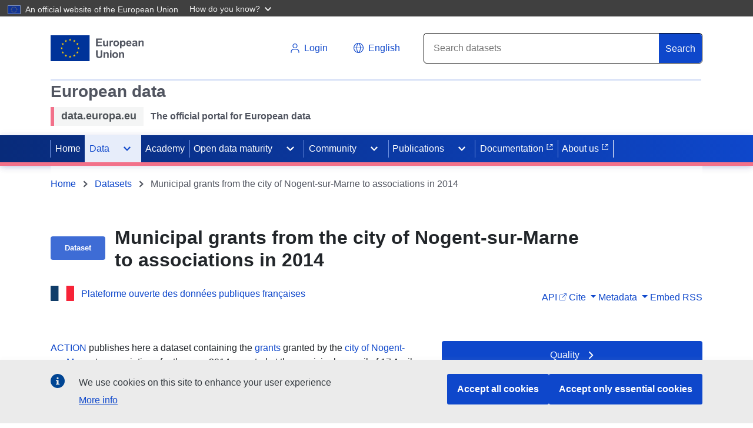

--- FILE ---
content_type: application/javascript
request_url: https://data.europa.eu/data/assets/DatasetDetails-5569a131.js
body_size: 41412
content:
import{_ as Pe,g as ds,h as _t,k as xe,i as q,l as us,ao as In,ap as fs,aq as qs,ar as Us,o as j,c as _,m as x,t as F,n as O,as as Vs,at as Gs,au as Hs,ac as hs,P as xn,a as se,av as cn,b as Xe,d as J,aw as zs,ax as Xs,E as ps,A as mt,B as dt,a9 as An,ay as Qs,az as Ks,am as Ct,q as ee,D as Nt,w as Ue,G as nt,L as Ws,aA as Zs,H as yt,aB as Pt,F as Dn,p as Nn,aC as Ys,aD as er,aE as tr,aF as nr,aG as sr,aH as rr,aI as ar,O as Jt,aJ as ir,N as or,aK as lr,aL as cr,C as dr,aM as ur,f as fr,aN as hr,V as pr,aO as gr,aP as Ln}from"../app.09e5fdf5.js";const Tn="/data/assets/likeButton-9fadce5e.svg";const mr={class:"rating-container d-flex flex-nowrap align-items-center"},yr={class:"rating-text"},vr={key:0,class:"like-dislike-buttons"},br={key:1,class:"like-dislike-buttons","data-toggle":"tooltip",title:"Log in to rate this dataset","data-placement":"top"},wr={__name:"DatasetDetailsLikes",props:{datasetId:String},setup(e){const{proxy:t}=ds(),n=e,s=_t(),i=xe(()=>s.getters["auth/getUserData"]),a=xe(()=>{var b;return(b=i.value)==null?void 0:b.rtpToken}),r=q(!!a.value),o=q(0),c=q(0),d=q(null),u=q(!1),g=q(!1),f=q(""),l=t.$env.content.datasetDetails.ratingServiceUrl;us(async()=>{await In(),n.datasetId&&(h(),r.value&&m())}),fs(a,b=>{b&&(r.value=!0,h())});const p=b=>{f.value?u.value&&b===1||g.value&&b===-1?I(b):v(b):y(b)};async function h(){try{const b=await qs(l,n.datasetId,a.value);o.value=b.data.likes,c.value=b.data.dislikes}catch(b){console.error(b)}}async function m(){try{const b=await Us(l,n.datasetId,a.value);d.value=b.data.id,f.value=b.data.value,f.value==="LIKE"?u.value=!0:f.value==="DISLIKE"&&(g.value=!0)}catch(b){console.error(b)}}async function y(b,w="dataset"){try{const N=await Vs(l,n.datasetId,b,w,a.value);b===1?(o.value++,u.value=!0,f.value="LIKE"):(c.value++,g.value=!0,f.value="DISLIKE"),m()}catch(N){console.error(N)}}async function v(b){try{const w=await Gs(l,d.value,b,a.value);b===1?(o.value++,c.value--,u.value=!0,g.value=!1):(o.value--,c.value++,u.value=!1,g.value=!0)}catch(w){console.error(w)}}async function I(b){try{await Hs(l,d.value,a.value),b===1?(o.value--,u.value=!1):(c.value--,g.value=!1),f.value=""}catch(w){console.error(w)}}return(b,w)=>(j(),_("div",mr,[x("span",yr,F(o.value>0?"+"+o.value:0),1),w[3]||(w[3]=O()),r.value?(j(),_("span",vr,[x("span",{onClick:w[0]||(w[0]=N=>p(1)),class:"like-icon"},w[1]||(w[1]=[x("img",{src:Tn},null,-1)]))])):(j(),_("span",br,w[2]||(w[2]=[x("img",{src:Tn},null,-1)])))]))}},gs=Pe(wr,[["__scopeId","data-v-5c49a166"]]);const Ir={name:"DatasetDetailsHeaderTitle",props:{titleFontSize:String},components:{DatasetDetailsLikes:gs},data(){return{useCommentsAndLikes:this.$env.content.datasetDetails.showRatingService}},methods:{getTranslationFor:hs},computed:{...xn("datasetDetails",["getLanguages","getTitle","getCatalog","getID","getIsHvd"]),isHvdDataset(){return this.getIsHvd||!1},isErpdActive(){return this.getCatalog.is_part_of==="erpd"||!1}}},xr={class:"d-flex justify-content-between"},Dr={class:"d-flex flex-row align-items-center col-12 col-lg-10 offset-lg-1 mb-3 px-0 dsd-header-title"},Nr={key:0,class:"d-none d-lg-block dsd-title-tag"},Sr={key:1,class:"d-none d-lg-flex dsd-title-tag erpdInfo"},kr={key:2,class:"d-none d-lg-block dsd-title-tag"},Or={key:3,class:"d-lg-block dataset-details-title","data-cy":"dataset-title"},jr={key:4,class:"d-none d-lg-block dataset-details-title","data-cy":"dataset-title"};function Er(e,t,n,s,i,a){const r=se("dataset-details-likes");return j(),_("div",xr,[x("div",Dr,[a.isHvdDataset?(j(),_("div",Nr,[x("span",null,F(e.$t("message.metadata.highValueDataset")),1)])):a.isErpdActive?(j(),_("div",Sr,[x("span",null,F(e.$t("message.metadata.protecteddata")),1)])):(j(),_("div",kr,[x("span",{style:cn({fontSize:n.titleFontSize})},F(e.$t("message.metadata.dataset")),5)])),t[0]||(t[0]=O()),e.getTitle?(j(),_("h1",Or,F(a.getTranslationFor(e.getTitle,e.$route.query.locale,e.getLanguages)),1)):(j(),_("h1",jr,F(e.getID),1))]),t[1]||(t[1]=O()),i.useCommentsAndLikes?(j(),Xe(r,{key:0,class:"d-none d-lg-block",datasetId:e.getID},null,8,["datasetId"])):J("",!0)])}const _r=Pe(Ir,[["render",Er],["__scopeId","data-v-cbe70378"]]);const Rr=_t();xe(()=>Rr.getters["datasetDetails/getID"]);const Ar={name:"datasetDetailsHeader",components:{DatasetDetailsHeaderCatalogue:zs,DatasetDetailsLikes:gs,DatasetDetailsHeaderTitle:_r,DatasetDetailsNavigationLinks:Xs,AppLink:ps},props:{previousRoute:{type:Object,default:()=>{}}},dependencies:"DatasetService",data(){return{hidePublisher:this.$env.content.datasetDetails.header.hidePublisher,hideDate:this.$env.content.datasetDetails.header.hideDate,useCommentsAndLikes:this.$env.content.datasetDetails.showRatingService,isMenuOpen:!1,windowWidth:window.innerWidth}},computed:{isMobile(){return this.windowWidth<=990},getCatalogLink(){return{path:`/catalogues/${this.getCatalog.id}`,query:{locale:this.$route.query.locale}}},...xn("datasetDetails",["getCatalog","getCountry","getLanguages","getPublisher","getModificationDate","getID"]),getPublisherName(){return mt(this.getPublisher,"name")&&!dt(this.getPublisher.name)?this.getPublisher.name:""}},methods:{has:mt,isNil:dt,isObject:An,truncate:Qs,getTranslationFor:hs,getCountryFlagImg:Ks,toggleMenu(){this.isMenuOpen=!this.isMenuOpen},filterDateFormatUS(e){return Ct.formatUS(e)},filterDateFormatEU(e){return Ct.formatEU(e)},showObject(e){return!dt(e)&&An(e)&&!Object.values(e).reduce((t,n)=>t&&n===void 0,!0)},filterDateFromNow(e){return Ct.fromNow(e)},handleResize(){this.windowWidth=window.innerWidth},showCountryFlag(e){return mt(e,"id")&&!dt(e.id)}},mounted(){window.addEventListener("resize",this.handleResize)},beforeDestroy(){window.removeEventListener("resize",this.handleResize)}},Lr={class:"dsd-header mt-lg-4 mt-0"},Tr={class:"row"},$r={class:"col-9 p-0"},Mr={class:"d-flex mb-3 d-block d-lg-none dsd-header-title"},Fr={key:0,class:"dsd-title-tag"},Cr={key:1,class:"dsd-title-tag erpdInfo"},Pr={key:2,class:"dsd-title-tag"},Jr={key:3,class:"d-lg-block dataset-details-title","data-cy":"dataset-title"},Br={class:"col-2 ml-3"},qr={class:"d-flex mt-1 px-0 dsd-header-info"},Ur={class:"d-none d-lg-block"},Vr={key:0,class:"col-7 p-0 mt-2"},Gr={class:"d-block d-lg-none"},Hr=["src"],zr={class:"col-1"},Xr={key:0,class:"dropdown-menu-list mt-2 shadow-sm rounded"},Qr={key:1,class:"col-5 ml-3"},Kr={key:0,xmlns:"http://www.w3.org/2000/svg",width:"16",height:"16",fill:"currentColor",class:"bi bi-caret-down-fill ml-2",viewBox:"0 0 16 16"},Wr={key:1,xmlns:"http://www.w3.org/2000/svg",width:"16",height:"16",fill:"currentColor",class:"bi bi-caret-up-fill ml-2",viewBox:"0 0 16 16"};function Zr(e,t,n,s,i,a){const r=se("dataset-details-likes"),o=se("dataset-details-header-title"),c=se("dataset-details-header-catalogue"),d=se("app-link"),u=se("dataset-details-navigation-links");return j(),_("div",Lr,[x("div",Tr,[x("div",$r,[x("div",Mr,[e.isHvdDataset?(j(),_("div",Fr,[x("span",null,F(e.$t("message.metadata.highValueDataset")),1)])):e.isErpdActive?(j(),_("div",Cr,[x("span",null,F(e.$t("message.metadata.protecteddata")),1)])):(j(),_("div",Pr,[x("span",{style:cn({fontSize:e.titleFontSize})},F(e.$t("message.metadata.dataset")),5)])),t[1]||(t[1]=O()),e.getTitle?(j(),_("h1",Jr,F(a.getTranslationFor(e.getTitle,e.$route.query.locale,e.getLanguages)),1)):J("",!0)])]),t[2]||(t[2]=O()),x("div",Br,[i.useCommentsAndLikes?(j(),Xe(r,{key:0,class:"d-block d-lg-none mobile-like",datasetId:e.getID},null,8,["datasetId"])):J("",!0)])]),t[12]||(t[12]=O()),ee(o),t[13]||(t[13]=O()),x("div",qr,[x("span",Ur,[ee(c)]),t[8]||(t[8]=O()),a.isMobile?(j(),_("div",Vr,[x("span",Gr,[a.showCountryFlag(e.getCountry)?(j(),_("img",{key:0,class:Nt(["mr-2 flag",{io:e.getCountry.id==="io"}]),src:a.getCountryFlagImg(e.getCountry.id),alt:"Catalog Flag"},null,10,Hr)):J("",!0),t[3]||(t[3]=O()),ee(d,{to:a.getCatalogLink,title:e.$t("message.tooltip.datasetDetails.catalogue"),"data-toggle":"tooltip","data-placement":"top",class:Nt({"disabled-link":e.disableLink}),style:cn({fontSize:e.catalogueNameFontSize})},{default:Ue(()=>[O(F(a.getTranslationFor(e.getCatalog.title,e.$route.query.locale,e.getLanguages)),1)]),_:1},8,["to","title","class","style"])])])):J("",!0),t[9]||(t[9]=O()),x("div",zr,[ee(Zs,{name:"fade"},{default:Ue(()=>[a.isMobile?nt((j(),_("div",Xr,[ee(u,{datasetId:e.getID},null,8,["datasetId"])],512)),[[Ws,i.isMenuOpen]]):J("",!0)]),_:1})]),t[10]||(t[10]=O()),a.isMobile?(j(),_("div",Qr,[x("button",{onClick:t[0]||(t[0]=(...g)=>a.toggleMenu&&a.toggleMenu(...g)),class:"action-btn"},[t[6]||(t[6]=x("span",null," Actions ",-1)),t[7]||(t[7]=O()),i.isMenuOpen?(j(),_("svg",Wr,t[5]||(t[5]=[x("path",{d:"M7.247 4.86 2.451 10.342C1.885 10.987 2.345 12 3.204 12h9.592a1 1 0 0 0 .753-1.658L8.753 4.86a1 1 0 0 0-1.506 0z"},null,-1)]))):(j(),_("svg",Kr,t[4]||(t[4]=[x("path",{d:"M7.247 11.14 2.451 5.658C1.885 5.013 2.345 4 3.204 4h9.592a1 1 0 0 1 .753 1.658l-4.796 5.482a1 1 0 0 1-1.506 0z"},null,-1)])))])])):J("",!0),t[11]||(t[11]=O()),ee(u,{class:"deu-nav-custom ml-auto d-none d-lg-flex",datasetId:e.getID},null,8,["datasetId"])])])}const Yr=Pe(Ar,[["render",Zr]]);const ea={class:"comment-buttons d-flex justify-content-end"},ta={__name:"CommentActions",props:{comment:Object,isCommentOwner:Boolean,isOperator:Boolean,isReply:Boolean,sendComment:Function,deleteComment:Function,publishComment:Function,unpublishComment:Function,reportComment:Function},emits:["toggleEdit","toggleReply"],setup(e,{emit:t}){const n=t;function s(){n("toggleEdit")}function i(){n("toggleReply")}return(a,r)=>(j(),_("div",ea,[!e.isReply&&e.comment.isPublished?(j(),_("span",{key:0,class:"text-right mr-1 btn btn-link",onClick:i},`
        Reply
      `)):J("",!0),r[4]||(r[4]=O()),e.isCommentOwner?(j(),_("span",{key:1,class:"text-right mr-1 btn btn-link",onClick:s},`
        Edit
      `)):J("",!0),r[5]||(r[5]=O()),e.isCommentOwner||e.isOperator?(j(),_("span",{key:2,class:"text-right mr-1 btn btn-link",onClick:r[0]||(r[0]=o=>e.deleteComment(e.comment.id,e.isReply))},`
        Delete
      `)):J("",!0),r[6]||(r[6]=O()),e.isOperator&&!e.comment.isPublished?(j(),_("span",{key:3,class:"text-right mr-1 btn btn-link",onClick:r[1]||(r[1]=o=>e.publishComment(e.comment.id,e.isReply))},`
        Publish
      `)):J("",!0),r[7]||(r[7]=O()),e.isOperator&&e.comment.isPublished?(j(),_("span",{key:4,class:"text-right mr-1 btn btn-link",onClick:r[2]||(r[2]=o=>e.unpublishComment(e.comment.id,e.isReply))},`
        Unpublish
      `)):J("",!0),r[8]||(r[8]=O()),e.comment.isPublished?(j(),_("span",{key:5,class:"text-right mr-1 btn btn-link red",onClick:r[3]||(r[3]=o=>e.reportComment(e.comment.id,e.isReply))},`
        Report
      `)):J("",!0)]))}},$n=Pe(ta,[["__scopeId","data-v-4e850019"]]);const na={class:"d-flex flex-column mb-2"},sa={class:"d-flex"},ra={class:"comment-user-data col-2 text-wrap"},aa={key:0,class:"comment-text col-10"},ia={key:1,class:"d-flex flex-column w-100"},oa={class:"d-flex justify-content-between"},la={class:"character-count mt-1 mr-1"},ca={key:0,class:"d-flex flex-column w-100"},da={class:"reply-textarea pl-3 d-flex justify-content-between"},ua={class:"character-count mt-1 mr-1"},fa={class:"d-flex"},ha={class:"comment-user-data col-2 text-wrap"},pa={key:0,class:"comment-text col-10"},ga={key:1,class:"d-flex flex-column w-100"},ma=["onKeyup","onUpdate:modelValue"],ya={class:"d-flex justify-content-between"},va=["onClick"],ba=["onClick"],wa={class:"character-count mt-1 mr-1"},Ia={__name:"CommentBox",props:{comment:Object,userId:String,isAuthenticated:Boolean,isOperator:Boolean,sendComment:Function,editComment:Function,deleteComment:Function,publishComment:Function,unpublishComment:Function,reportComment:Function,formatDate:Function},setup(e){const t=q({}),n=e,s=n.userId===n.comment.person.personId,i=q({});function a(g,f){f&&(i.value[g]=f)}const r=q({});function o(g,f){f&&(r.value[g]=f)}function c(g){g.editMode=!g.editMode,g.editMode&&In(()=>{var f,l;g.children?(f=i.value[g.id])==null||f.focus():g.children.length==0&&((l=r.value[g.id])==null||l.focus())})}function d(g){g.replyMode=!g.replyMode}function u(g){const f=t.value[g.id];n.sendComment(f,g.id),t.value[g.id]="",g.replyMode=!1}return(g,f)=>{var l;return j(),_("div",{class:Nt(["d-flex flex-column comment-entry my-4",{isUnpublished:!e.comment.isPublished}])},[x("div",na,[x("div",sa,[x("div",ra,[x("p",null,[x("strong",null,F(e.comment.person.name),1)]),f[10]||(f[10]=O()),x("p",null,F(e.formatDate(e.comment.creationDate)),1)]),f[14]||(f[14]=O()),e.comment.editMode?(j(),_("div",ia,[nt(x("textarea",{class:"comment-text",onKeyup:f[0]||(f[0]=Pt(p=>e.editComment(e.comment.id,e.comment.content),["enter"])),"onUpdate:modelValue":f[1]||(f[1]=p=>e.comment.content=p),ref:p=>a(e.comment.id,p),maxlength:"255"},null,544),[[yt,e.comment.content]]),f[13]||(f[13]=O()),x("div",oa,[x("div",null,[x("span",{class:"button-text button-cancel text-right mr-1 btn btn-link",onClick:f[2]||(f[2]=p=>e.comment.editMode=!1)},`
                    Cancel
                  `),f[11]||(f[11]=O()),x("span",{class:"button-text text-right mr-1 btn btn-link",onClick:f[3]||(f[3]=p=>e.editComment(e.comment.id,e.comment.content))},`
                    Save
                  `)]),f[12]||(f[12]=O()),x("small",la,F(255-(t.value[e.comment.id]?t.value[e.comment.id].length:0))+" / 255 characters remaining",1)])])):(j(),_("div",aa,F((l=e.comment)==null?void 0:l.content),1))]),f[18]||(f[18]=O()),e.comment.replyMode?(j(),_("div",ca,[nt(x("textarea",{class:"reply-textarea col-10 mt-2",onKeyup:f[4]||(f[4]=Pt(p=>u(e.comment),["enter"])),placeholder:"Write a reply here...","onUpdate:modelValue":f[5]||(f[5]=p=>t.value[e.comment.id]=p),maxlength:"255"},null,544),[[yt,t.value[e.comment.id]]]),f[17]||(f[17]=O()),x("div",da,[x("div",null,[x("span",{class:"button-text button-cancel text-right mr-1 btn btn-link",onClick:f[6]||(f[6]=p=>e.comment.replyMode=!1)},`
                  Cancel
                `),f[15]||(f[15]=O()),x("span",{class:"button-text text-right mr-1 btn btn-link",onClick:f[7]||(f[7]=p=>u(e.comment))},`
                  Reply
                `)]),f[16]||(f[16]=O()),x("small",ua,F(255-(t.value[e.comment.id]?t.value[e.comment.id].length:0))+" / 255 characters remaining",1)])])):J("",!0),f[19]||(f[19]=O()),e.isAuthenticated&&!e.comment.editMode&&!e.comment.replyMode?(j(),Xe($n,{key:1,comment:e.comment,isCommentOwner:s,isReply:!1,isOperator:e.isOperator,sendComment:e.sendComment,deleteComment:e.deleteComment,publishComment:e.publishComment,unpublishComment:e.unpublishComment,reportComment:e.reportComment,onToggleEdit:f[8]||(f[8]=p=>c(e.comment)),onToggleReply:f[9]||(f[9]=p=>d(e.comment))},null,8,["comment","isOperator","sendComment","deleteComment","publishComment","unpublishComment","reportComment"])):J("",!0)]),f[26]||(f[26]=O()),(j(!0),_(Dn,null,Nn(e.comment.children,p=>(j(),_("div",{class:Nt(["reply mb-3",{isUnpublished:!p.isPublished}]),key:p.id,ref_for:!0,ref:`reply-${p.id}`},[x("div",fa,[x("div",ha,[x("p",null,[x("strong",null,F(p.person.name),1)]),f[20]||(f[20]=O()),x("p",null,F(e.formatDate(p.creationDate)),1)]),f[24]||(f[24]=O()),p.editMode?(j(),_("div",ga,[nt(x("textarea",{class:"edit-area comment-text",onKeyup:Pt(h=>e.editComment(p.id,p.content,!0),["enter"]),"onUpdate:modelValue":h=>p.content=h,maxlength:"255",ref_for:!0,ref:h=>o(p.id,h)},null,40,ma),[[yt,p.content]]),f[23]||(f[23]=O()),x("div",ya,[x("div",null,[x("span",{class:"button-text button-cancel text-right mr-1 btn btn-link",onClick:h=>p.editMode=!1},`
                    Cancel
                  `,8,va),f[21]||(f[21]=O()),x("span",{class:"button-text text-right mr-1 btn btn-link",onClick:h=>e.editComment(p.id,p.content,!0)},`
                    Save
                  `,8,ba)]),f[22]||(f[22]=O()),x("small",wa,F(255-(p.content?p.content.length:0))+" / 255 characters remaining",1)])])):(j(),_("div",pa,F(p==null?void 0:p.content),1))]),f[25]||(f[25]=O()),e.isAuthenticated&&!p.editMode?(j(),Xe($n,{key:0,comment:p,isCommentOwner:s,isReply:!0,isOperator:e.isOperator,sendComment:e.sendComment,deleteComment:e.deleteComment,publishComment:e.publishComment,unpublishComment:e.unpublishComment,reportComment:e.reportComment,onToggleEdit:h=>c(p)},null,8,["comment","isOperator","sendComment","deleteComment","publishComment","unpublishComment","reportComment","onToggleEdit"])):J("",!0)],2))),128))],2)}}},xa=Pe(Ia,[["__scopeId","data-v-095c6d7c"]]);const Da={class:"dsd-item d-flex flex-column my-5"},Na={title:"Comments",class:"comments-header mb-lg-4","data-toggle":"tooltip","data-placement":"top","data-cy":"dataset-distributions"},Sa={class:"comments-list"},ka={key:0},Oa={key:0,class:"form-group"},ja={class:"d-flex justify-content-between"},Ea=["disabled"],_a={class:"character-count mt-1"},Ra={__name:"DatasetDetailsComments",setup(e){const{proxy:t}=ds(),n=t.$env.content.datasetDetails.ratingServiceUrl,s=_t(),i=xe(()=>s.getters["datasetDetails/getID"]),a=xe(()=>s.getters["auth/getUserData"]),r=xe(()=>{var S;return(S=a.value)==null?void 0:S.userId}),o=xe(()=>{var S;return(S=a.value)==null?void 0:S.rtpToken}),c=q(!!o.value),d=q(c.value&&a.value.roles.includes("operator")),u=q([]),g=q(""),f=q({}),l=xe(()=>{let S=g.value.length,D=255;return D-S+" / "+D+" characters remaining"});function p(S,D){D&&(f.value[S]=D)}us(()=>{y()}),fs(o,S=>{S&&(c.value=!0)});const h=S=>u.value.find(D=>{var A;return(A=D.children)==null?void 0:A.some(L=>L.id===S)}),m=S=>{var D,A;return(A=(D=h(S))==null?void 0:D.children)==null?void 0:A.find(L=>L.id==S)};function y(){Ys(n,i.value,o.value).then(S=>{u.value=S.data.data.map(D=>({...D,editMode:!1})).sort((D,A)=>new Date(D.creationDate)-new Date(A.creationDate))}).catch(console.error)}function v(S=g.value,D=null){er(n,i.value,S,t.$route.query.locale||"en",o.value,D).then(async A=>{var L;if(D){u.value.find(Bs=>Bs.id===D).children.push(A.data),await In();const Tt=D,$t=A.data.id,Mt=f.value[Tt],Ft=(L=Mt==null?void 0:Mt.$refs)==null?void 0:L[`reply-${$t}`],ct=Array.isArray(Ft)?Ft[0]:Ft;ct!=null&&ct.scrollIntoView&&ct.scrollIntoView({behavior:"smooth",block:"center"})}else u.value.push(A.data),g.value=""}).catch(console.error)}function I(S,D,A){tr(n,S,D,t.$route.query.locale||"en",o.value).then(()=>{A?(m(S).editMode=!1,m(S).isPublished=!1):u.value.map(L=>{L.id==S&&(L.editMode=!1,L.isPublished=!1)})}).catch(console.error)}function b(S,D){nr(n,S,o.value).then(A=>{if(D){const L=h(S);L.children=L.children.filter(pe=>pe.id!==S)}else u.value=u.value.filter(L=>L.id!==A.data.id)}).catch(console.error)}function w(S,D){sr(n,S,o.value).then(A=>{if(D)m(S).isPublished=!0;else{const L=u.value.find(pe=>pe.id===A.data.id);L&&(L.isPublished=!0)}}).catch(console.error)}function N(S,D){rr(n,S,o.value).then(A=>{if(D)m(S).isPublished=!1;else{const L=u.value.find(pe=>pe.id===A.data.id);L&&(L.isPublished=!1)}}).catch(console.error)}function k(S,D){ar(n,S,o.value).then(A=>{if(D)m(S).isReported=!0;else{const L=u.value.find(pe=>pe.id===A.data.id);L&&(L.isReported=!0)}s.dispatch("snackbar/showSnackbar",{message:"Comment was reported successfully",variant:"success"})}).catch(A=>{console.error(A),s.dispatch("snackbar/showSnackbar",{message:"Something went wrong.",variant:"error"})})}const P=S=>{const D=new Date(S),A=String(D.getDate()).padStart(2,"0"),L=String(D.getMonth()+1).padStart(2,"0"),pe=D.getFullYear(),Tt=String(D.getHours()).padStart(2,"0"),$t=String(D.getMinutes()).padStart(2,"0");return`${A}.${L}.${pe} - ${Tt}:${$t}`};return(S,D)=>(j(),_("div",Da,[x("h2",Na,`
        Comments (`+F(u.value.length)+`)
      `,1),D[8]||(D[8]=O()),x("section",Sa,[u.value.length>0?J("",!0):(j(),_("p",ka,`
          This dataset has no comments so far.
        `)),D[2]||(D[2]=O()),(j(!0),_(Dn,null,Nn(u.value,A=>(j(),Xe(xa,{key:A.id,comment:A,userId:r.value,isAuthenticated:c.value,isOperator:d.value,sendComment:v,editComment:I,deleteComment:b,publishComment:w,unpublishComment:N,reportComment:k,formatDate:P,ref_for:!0,ref:L=>p(A.id,L)},null,8,["comment","userId","isAuthenticated","isOperator"]))),128))]),D[9]||(D[9]=O()),c.value?(j(),_("div",Oa,[D[5]||(D[5]=x("label",{class:"add-comment-header d-block",for:"text-area"},"Add new comment",-1)),D[6]||(D[6]=O()),nt(x("textarea",{class:"form-control",id:"text-area","onUpdate:modelValue":D[0]||(D[0]=A=>g.value=A),style:{height:"120px"},maxlength:"255"},null,512),[[yt,g.value]]),D[7]||(D[7]=O()),x("div",ja,[x("button",{class:"btn btn-primary d-flex justify-content-center align-items-center ds-input comment-btn",type:"button",onClick:D[1]||(D[1]=A=>v()),disabled:!(g.value.trim().length>0)},D[3]||(D[3]=[x("span",null,"Comment",-1),O(),x("i",{class:"material-icons align-bottom ml-1"},"chat",-1)]),8,Ea),D[4]||(D[4]=O()),x("small",_a,F(l.value),1)])])):J("",!0)]))}},Aa=Pe(Ra,[["__scopeId","data-v-4e4a23df"]]);var ms={},Sn=class ys{constructor(t,n=new Map,s=0){this.prefix=t,this._existing=n,this.counter=s}clone(){const{prefix:t,_existing:n,counter:s}=this;return new ys(t,new Map(n),s)}getId(t){const n=t&&this._existing.get(t);if(n)return n;const s=this.prefix+this.counter;return this.counter++,t&&this._existing.set(t,s),s}hasId(t){return this._existing.has(t)}getOldIds(){return[...this._existing.keys()]}};(function(e,t){if(e.setImmediate)return;var n=1,s={},i=!1,a=e.document,r;function o(v){typeof v!="function"&&(v=new Function(""+v));for(var I=new Array(arguments.length-1),b=0;b<I.length;b++)I[b]=arguments[b+1];var w={callback:v,args:I};return s[n]=w,r(n),n++}function c(v){delete s[v]}function d(v){var I=v.callback,b=v.args;switch(b.length){case 0:I();break;case 1:I(b[0]);break;case 2:I(b[0],b[1]);break;case 3:I(b[0],b[1],b[2]);break;default:I.apply(t,b);break}}function u(v){if(i)setTimeout(u,0,v);else{var I=s[v];if(I){i=!0;try{d(I)}finally{c(v),i=!1}}}}function g(){r=function(v){process.nextTick(function(){u(v)})}}function f(){if(e.postMessage&&!e.importScripts){var v=!0,I=e.onmessage;return e.onmessage=function(){v=!1},e.postMessage("","*"),e.onmessage=I,v}}function l(){var v="setImmediate$"+Math.random()+"$",I=function(b){b.source===e&&typeof b.data=="string"&&b.data.indexOf(v)===0&&u(+b.data.slice(v.length))};e.addEventListener?e.addEventListener("message",I,!1):e.attachEvent("onmessage",I),r=function(b){e.postMessage(v+b,"*")}}function p(){var v=new MessageChannel;v.port1.onmessage=function(I){var b=I.data;u(b)},r=function(I){v.port2.postMessage(I)}}function h(){var v=a.documentElement;r=function(I){var b=a.createElement("script");b.onreadystatechange=function(){u(I),b.onreadystatechange=null,v.removeChild(b),b=null},v.appendChild(b)}}function m(){r=function(v){setTimeout(u,0,v)}}var y=Object.getPrototypeOf&&Object.getPrototypeOf(e);y=y&&y.setTimeout?y:e,{}.toString.call(e.process)==="[object process]"?g():f()?l():e.MessageChannel?p():a&&"onreadystatechange"in a.createElement("script")?h():m(),y.setImmediate=o,y.clearImmediate=c})(typeof self>"u"?typeof Jt>"u"?Jt:Jt:self);/*!
 * Copyright (c) 2016-2022 Digital Bazaar, Inc. All rights reserved.
 */const Bt=self.crypto||self.msCrypto;var Rt=class{constructor(t){if(!(Bt&&Bt.subtle))throw new Error("crypto.subtle not found.");if(t==="sha256")this.algorithm={name:"SHA-256"};else if(t==="sha1")this.algorithm={name:"SHA-1"};else throw new Error(`Unsupported algorithm "${t}".`);this._content=""}update(t){this._content+=t}async digest(){const t=new TextEncoder().encode(this._content),n=new Uint8Array(await Bt.subtle.digest(this.algorithm,t));let s="";for(let i=0;i<n.length;++i)s+=n[i].toString(16).padStart(2,"0");return s}};/*!
 * Copyright (c) 2016-2022 Digital Bazaar, Inc. All rights reserved.
 */var vs=class{constructor(t){this.current=t.sort(),this.done=!1,this.dir=new Map;for(let n=0;n<t.length;++n)this.dir.set(t[n],!0)}hasNext(){return!this.done}next(){const{current:t,dir:n}=this,s=t.slice();let i=null,a=0;const r=t.length;for(let o=0;o<r;++o){const c=t[o],d=n.get(c);(i===null||c>i)&&(d&&o>0&&c>t[o-1]||!d&&o<r-1&&c>t[o+1])&&(i=c,a=o)}if(i===null)this.done=!0;else{const o=n.get(i)?a-1:a+1;t[a]=t[o],t[o]=i;for(const c of t)c>i&&n.set(c,!n.get(c))}return s}};/*!
 * Copyright (c) 2016-2022 Digital Bazaar, Inc. All rights reserved.
 */const La="http://www.w3.org/1999/02/22-rdf-syntax-ns#",qt=La+"langString",Ut="http://www.w3.org/2001/XMLSchema#string",ce="NamedNode",Le="BlankNode",vt="Literal",Mn="DefaultGraph",Ge={};(()=>{const e="(?:<([^:]+:[^>]*)>)",n="A-Za-zÀ-ÖØ-öø-˿Ͱ-ͽͿ-῿‌-‍⁰-↏Ⰰ-⿯、-퟿豈-﷏ﷰ-�"+"_",s=n+"0-9-·̀-ͯ‿-⁀",a="(_:(?:["+n+"0-9])(?:(?:["+s+".])*(?:["+s+"]))?)",r='"([^"\\\\]*(?:\\\\.[^"\\\\]*)*)"',o="(?:\\^\\^"+e+")",c="(?:@([a-zA-Z]+(?:-[a-zA-Z0-9]+)*))",d="(?:"+r+"(?:"+o+"|"+c+")?)",u="[ \\t]+",g="[ \\t]*",f="(?:"+e+"|"+a+")"+u,l=e+u,p="(?:"+e+"|"+a+"|"+d+")"+g,h="(?:\\.|(?:(?:"+e+"|"+a+")"+g+"\\.))";Ge.eoln=/(?:\r\n)|(?:\n)|(?:\r)/g,Ge.empty=new RegExp("^"+g+"$"),Ge.quad=new RegExp("^"+g+f+l+p+h+g+"$")})();var kn=class bt{static parse(t){const n=[],s={},i=t.split(Ge.eoln);let a=0;for(const r of i){if(a++,Ge.empty.test(r))continue;const o=r.match(Ge.quad);if(o===null)throw new Error("N-Quads parse error on line "+a+".");const c={subject:null,predicate:null,object:null,graph:null};if(o[1]!==void 0?c.subject={termType:ce,value:o[1]}:c.subject={termType:Le,value:o[2]},c.predicate={termType:ce,value:o[3]},o[4]!==void 0?c.object={termType:ce,value:o[4]}:o[5]!==void 0?c.object={termType:Le,value:o[5]}:(c.object={termType:vt,value:void 0,datatype:{termType:ce}},o[7]!==void 0?c.object.datatype.value=o[7]:o[8]!==void 0?(c.object.datatype.value=qt,c.object.language=o[8]):c.object.datatype.value=Ut,c.object.value=Ca(o[6])),o[9]!==void 0?c.graph={termType:ce,value:o[9]}:o[10]!==void 0?c.graph={termType:Le,value:o[10]}:c.graph={termType:Mn,value:""},!(c.graph.value in s))s[c.graph.value]=[c],n.push(c);else{let d=!0;const u=s[c.graph.value];for(const g of u)if(Ta(g,c)){d=!1;break}d&&(u.push(c),n.push(c))}}return n}static serialize(t){Array.isArray(t)||(t=bt.legacyDatasetToQuads(t));const n=[];for(const s of t)n.push(bt.serializeQuad(s));return n.sort().join("")}static serializeQuadComponents(t,n,s,i){let a="";return t.termType===ce?a+=`<${t.value}>`:a+=`${t.value}`,a+=` <${n.value}> `,s.termType===ce?a+=`<${s.value}>`:s.termType===Le?a+=s.value:(a+=`"${Ma(s.value)}"`,s.datatype.value===qt?s.language&&(a+=`@${s.language}`):s.datatype.value!==Ut&&(a+=`^^<${s.datatype.value}>`)),i.termType===ce?a+=` <${i.value}>`:i.termType===Le&&(a+=` ${i.value}`),a+=` .
`,a}static serializeQuad(t){return bt.serializeQuadComponents(t.subject,t.predicate,t.object,t.graph)}static legacyDatasetToQuads(t){const n=[],s={"blank node":Le,IRI:ce,literal:vt};for(const i in t)t[i].forEach(r=>{const o={};for(const c in r){const d=r[c],u={termType:s[d.type],value:d.value};u.termType===vt&&(u.datatype={termType:ce},"datatype"in d&&(u.datatype.value=d.datatype),"language"in d?("datatype"in d||(u.datatype.value=qt),u.language=d.language):"datatype"in d||(u.datatype.value=Ut)),o[c]=u}i==="@default"?o.graph={termType:Mn,value:""}:o.graph={termType:i.startsWith("_:")?Le:ce,value:i},n.push(o)});return n}};function Ta(e,t){return!(e.subject.termType===t.subject.termType&&e.object.termType===t.object.termType)||!(e.subject.value===t.subject.value&&e.predicate.value===t.predicate.value&&e.object.value===t.object.value)?!1:e.object.termType!==vt?!0:e.object.datatype.termType===t.object.datatype.termType&&e.object.language===t.object.language&&e.object.datatype.value===t.object.datatype.value}const $a=/["\\\n\r]/g;function Ma(e){return e.replace($a,function(t){switch(t){case'"':return'\\"';case"\\":return"\\\\";case`
`:return"\\n";case"\r":return"\\r"}})}const Fa=/(?:\\([tbnrf"'\\]))|(?:\\u([0-9A-Fa-f]{4}))|(?:\\U([0-9A-Fa-f]{8}))/g;function Ca(e){return e.replace(Fa,function(t,n,s,i){if(n)switch(n){case"t":return"	";case"b":return"\b";case"n":return`
`;case"r":return"\r";case"f":return"\f";case'"':return'"';case"'":return"'";case"\\":return"\\"}if(s)return String.fromCharCode(parseInt(s,16));if(i)throw new Error("Unsupported U escape")})}/*!
 * Copyright (c) 2016-2022 Digital Bazaar, Inc. All rights reserved.
 */const Fn=Sn,Pa=Rt,Ja=vs,Cn=kn;var bs=class{constructor({createMessageDigest:t=()=>new Pa("sha256"),canonicalIdMap:n=new Map,maxDeepIterations:s=1/0}={}){this.name="URDNA2015",this.blankNodeInfo=new Map,this.canonicalIssuer=new Fn("_:c14n",n),this.createMessageDigest=t,this.maxDeepIterations=s,this.quads=null,this.deepIterations=null}async main(t){this.deepIterations=new Map,this.quads=t;for(const c of t)this._addBlankNodeQuadInfo({quad:c,component:c.subject}),this._addBlankNodeQuadInfo({quad:c,component:c.object}),this._addBlankNodeQuadInfo({quad:c,component:c.graph});const n=new Map,s=[...this.blankNodeInfo.keys()];let i=0;for(const c of s)++i%100===0&&await this._yield(),await this._hashAndTrackBlankNode({id:c,hashToBlankNodes:n});const a=[...n.keys()].sort(),r=[];for(const c of a){const d=n.get(c);if(d.length>1){r.push(d);continue}const u=d[0];this.canonicalIssuer.getId(u)}for(const c of r){const d=[];for(const u of c){if(this.canonicalIssuer.hasId(u))continue;const g=new Fn("_:b");g.getId(u);const f=await this.hashNDegreeQuads(u,g);d.push(f)}d.sort(Ba);for(const u of d){const g=u.issuer.getOldIds();for(const f of g)this.canonicalIssuer.getId(f)}}const o=[];for(const c of this.quads){const d=Cn.serializeQuadComponents(this._componentWithCanonicalId(c.subject),c.predicate,this._componentWithCanonicalId(c.object),this._componentWithCanonicalId(c.graph));o.push(d)}return o.sort(),o.join("")}async hashFirstDegreeQuads(t){const n=[],s=this.blankNodeInfo.get(t),i=s.quads;for(const r of i){const o={subject:null,predicate:r.predicate,object:null,graph:null};o.subject=this.modifyFirstDegreeComponent(t,r.subject,"subject"),o.object=this.modifyFirstDegreeComponent(t,r.object,"object"),o.graph=this.modifyFirstDegreeComponent(t,r.graph,"graph"),n.push(Cn.serializeQuad(o))}n.sort();const a=this.createMessageDigest();for(const r of n)a.update(r);return s.hash=await a.digest(),s.hash}async hashRelatedBlankNode(t,n,s,i){let a;this.canonicalIssuer.hasId(t)?a=this.canonicalIssuer.getId(t):s.hasId(t)?a=s.getId(t):a=this.blankNodeInfo.get(t).hash;const r=this.createMessageDigest();return r.update(i),i!=="g"&&r.update(this.getRelatedPredicate(n)),r.update(a),r.digest()}async hashNDegreeQuads(t,n){const s=this.deepIterations.get(t)||0;if(s>this.maxDeepIterations)throw new Error(`Maximum deep iterations (${this.maxDeepIterations}) exceeded.`);this.deepIterations.set(t,s+1);const i=this.createMessageDigest(),a=await this.createHashToRelated(t,n),r=[...a.keys()].sort();for(const o of r){i.update(o);let c="",d;const u=new Ja(a.get(o));let g=0;for(;u.hasNext();){const f=u.next();++g%3===0&&await this._yield();let l=n.clone(),p="";const h=[];let m=!1;for(const y of f)if(this.canonicalIssuer.hasId(y)?p+=this.canonicalIssuer.getId(y):(l.hasId(y)||h.push(y),p+=l.getId(y)),c.length!==0&&p>c){m=!0;break}if(!m){for(const y of h){const v=await this.hashNDegreeQuads(y,l);if(p+=l.getId(y),p+=`<${v.hash}>`,l=v.issuer,c.length!==0&&p>c){m=!0;break}}m||(c.length===0||p<c)&&(c=p,d=l)}}i.update(c),n=d}return{hash:await i.digest(),issuer:n}}modifyFirstDegreeComponent(t,n){return n.termType!=="BlankNode"?n:{termType:"BlankNode",value:n.value===t?"_:a":"_:z"}}getRelatedPredicate(t){return`<${t.predicate.value}>`}async createHashToRelated(t,n){const s=new Map,i=this.blankNodeInfo.get(t).quads;let a=0;for(const r of i)++a%100===0&&await this._yield(),await Promise.all([this._addRelatedBlankNodeHash({quad:r,component:r.subject,position:"s",id:t,issuer:n,hashToRelated:s}),this._addRelatedBlankNodeHash({quad:r,component:r.object,position:"o",id:t,issuer:n,hashToRelated:s}),this._addRelatedBlankNodeHash({quad:r,component:r.graph,position:"g",id:t,issuer:n,hashToRelated:s})]);return s}async _hashAndTrackBlankNode({id:t,hashToBlankNodes:n}){const s=await this.hashFirstDegreeQuads(t),i=n.get(s);i?i.push(t):n.set(s,[t])}_addBlankNodeQuadInfo({quad:t,component:n}){if(n.termType!=="BlankNode")return;const s=n.value,i=this.blankNodeInfo.get(s);i?i.quads.add(t):this.blankNodeInfo.set(s,{quads:new Set([t]),hash:null})}async _addRelatedBlankNodeHash({quad:t,component:n,position:s,id:i,issuer:a,hashToRelated:r}){if(!(n.termType==="BlankNode"&&n.value!==i))return;const o=n.value,c=await this.hashRelatedBlankNode(o,t,a,s),d=r.get(c);d?d.push(o):r.set(c,[o])}_componentWithCanonicalId(t){return t.termType==="BlankNode"&&!t.value.startsWith(this.canonicalIssuer.prefix)?{termType:"BlankNode",value:this.canonicalIssuer.getId(t.value)}:t}async _yield(){return new Promise(t=>setImmediate(t))}};function Ba(e,t){return e.hash<t.hash?-1:e.hash>t.hash?1:0}/*!
 * Copyright (c) 2016-2022 Digital Bazaar, Inc. All rights reserved.
 */const qa=Rt,Ua=bs;var Va=class extends Ua{constructor(){super(),this.name="URGNA2012",this.createMessageDigest=()=>new qa("sha1")}modifyFirstDegreeComponent(t,n,s){return n.termType!=="BlankNode"?n:s==="graph"?{termType:"BlankNode",value:"_:g"}:{termType:"BlankNode",value:n.value===t?"_:a":"_:z"}}getRelatedPredicate(t){return t.predicate.value}async createHashToRelated(t,n){const s=new Map,i=this.blankNodeInfo.get(t).quads;let a=0;for(const r of i){let o,c;if(r.subject.termType==="BlankNode"&&r.subject.value!==t)c=r.subject.value,o="p";else if(r.object.termType==="BlankNode"&&r.object.value!==t)c=r.object.value,o="r";else continue;++a%100===0&&await this._yield();const d=await this.hashRelatedBlankNode(c,r,n,o),u=s.get(d);u?u.push(c):s.set(d,[c])}return s}};/*!
 * Copyright (c) 2016-2022 Digital Bazaar, Inc. All rights reserved.
 */const Pn=Sn,Ga=Rt,Ha=vs,Jn=kn;var ws=class{constructor({createMessageDigest:t=()=>new Ga("sha256"),canonicalIdMap:n=new Map,maxDeepIterations:s=1/0}={}){this.name="URDNA2015",this.blankNodeInfo=new Map,this.canonicalIssuer=new Pn("_:c14n",n),this.createMessageDigest=t,this.maxDeepIterations=s,this.quads=null,this.deepIterations=null}main(t){this.deepIterations=new Map,this.quads=t;for(const o of t)this._addBlankNodeQuadInfo({quad:o,component:o.subject}),this._addBlankNodeQuadInfo({quad:o,component:o.object}),this._addBlankNodeQuadInfo({quad:o,component:o.graph});const n=new Map,s=[...this.blankNodeInfo.keys()];for(const o of s)this._hashAndTrackBlankNode({id:o,hashToBlankNodes:n});const i=[...n.keys()].sort(),a=[];for(const o of i){const c=n.get(o);if(c.length>1){a.push(c);continue}const d=c[0];this.canonicalIssuer.getId(d)}for(const o of a){const c=[];for(const d of o){if(this.canonicalIssuer.hasId(d))continue;const u=new Pn("_:b");u.getId(d);const g=this.hashNDegreeQuads(d,u);c.push(g)}c.sort(za);for(const d of c){const u=d.issuer.getOldIds();for(const g of u)this.canonicalIssuer.getId(g)}}const r=[];for(const o of this.quads){const c=Jn.serializeQuadComponents(this._componentWithCanonicalId({component:o.subject}),o.predicate,this._componentWithCanonicalId({component:o.object}),this._componentWithCanonicalId({component:o.graph}));r.push(c)}return r.sort(),r.join("")}hashFirstDegreeQuads(t){const n=[],s=this.blankNodeInfo.get(t),i=s.quads;for(const r of i){const o={subject:null,predicate:r.predicate,object:null,graph:null};o.subject=this.modifyFirstDegreeComponent(t,r.subject,"subject"),o.object=this.modifyFirstDegreeComponent(t,r.object,"object"),o.graph=this.modifyFirstDegreeComponent(t,r.graph,"graph"),n.push(Jn.serializeQuad(o))}n.sort();const a=this.createMessageDigest();for(const r of n)a.update(r);return s.hash=a.digest(),s.hash}hashRelatedBlankNode(t,n,s,i){let a;this.canonicalIssuer.hasId(t)?a=this.canonicalIssuer.getId(t):s.hasId(t)?a=s.getId(t):a=this.blankNodeInfo.get(t).hash;const r=this.createMessageDigest();return r.update(i),i!=="g"&&r.update(this.getRelatedPredicate(n)),r.update(a),r.digest()}hashNDegreeQuads(t,n){const s=this.deepIterations.get(t)||0;if(s>this.maxDeepIterations)throw new Error(`Maximum deep iterations (${this.maxDeepIterations}) exceeded.`);this.deepIterations.set(t,s+1);const i=this.createMessageDigest(),a=this.createHashToRelated(t,n),r=[...a.keys()].sort();for(const o of r){i.update(o);let c="",d;const u=new Ha(a.get(o));for(;u.hasNext();){const g=u.next();let f=n.clone(),l="";const p=[];let h=!1;for(const m of g)if(this.canonicalIssuer.hasId(m)?l+=this.canonicalIssuer.getId(m):(f.hasId(m)||p.push(m),l+=f.getId(m)),c.length!==0&&l>c){h=!0;break}if(!h){for(const m of p){const y=this.hashNDegreeQuads(m,f);if(l+=f.getId(m),l+=`<${y.hash}>`,f=y.issuer,c.length!==0&&l>c){h=!0;break}}h||(c.length===0||l<c)&&(c=l,d=f)}}i.update(c),n=d}return{hash:i.digest(),issuer:n}}modifyFirstDegreeComponent(t,n){return n.termType!=="BlankNode"?n:{termType:"BlankNode",value:n.value===t?"_:a":"_:z"}}getRelatedPredicate(t){return`<${t.predicate.value}>`}createHashToRelated(t,n){const s=new Map,i=this.blankNodeInfo.get(t).quads;for(const a of i)this._addRelatedBlankNodeHash({quad:a,component:a.subject,position:"s",id:t,issuer:n,hashToRelated:s}),this._addRelatedBlankNodeHash({quad:a,component:a.object,position:"o",id:t,issuer:n,hashToRelated:s}),this._addRelatedBlankNodeHash({quad:a,component:a.graph,position:"g",id:t,issuer:n,hashToRelated:s});return s}_hashAndTrackBlankNode({id:t,hashToBlankNodes:n}){const s=this.hashFirstDegreeQuads(t),i=n.get(s);i?i.push(t):n.set(s,[t])}_addBlankNodeQuadInfo({quad:t,component:n}){if(n.termType!=="BlankNode")return;const s=n.value,i=this.blankNodeInfo.get(s);i?i.quads.add(t):this.blankNodeInfo.set(s,{quads:new Set([t]),hash:null})}_addRelatedBlankNodeHash({quad:t,component:n,position:s,id:i,issuer:a,hashToRelated:r}){if(!(n.termType==="BlankNode"&&n.value!==i))return;const o=n.value,c=this.hashRelatedBlankNode(o,t,a,s),d=r.get(c);d?d.push(o):r.set(c,[o])}_componentWithCanonicalId({component:t}){return t.termType==="BlankNode"&&!t.value.startsWith(this.canonicalIssuer.prefix)?{termType:"BlankNode",value:this.canonicalIssuer.getId(t.value)}:t}};function za(e,t){return e.hash<t.hash?-1:e.hash>t.hash?1:0}/*!
 * Copyright (c) 2016-2021 Digital Bazaar, Inc. All rights reserved.
 */const Xa=Rt,Qa=ws;var Ka=class extends Qa{constructor(){super(),this.name="URGNA2012",this.createMessageDigest=()=>new Xa("sha1")}modifyFirstDegreeComponent(t,n,s){return n.termType!=="BlankNode"?n:s==="graph"?{termType:"BlankNode",value:"_:g"}:{termType:"BlankNode",value:n.value===t?"_:a":"_:z"}}getRelatedPredicate(t){return t.predicate.value}createHashToRelated(t,n){const s=new Map,i=this.blankNodeInfo.get(t).quads;for(const a of i){let r,o;if(a.subject.termType==="BlankNode"&&a.subject.value!==t)o=a.subject.value,r="p";else if(a.object.termType==="BlankNode"&&a.object.value!==t)o=a.object.value,r="r";else continue;const c=this.hashRelatedBlankNode(o,a,n,r),d=s.get(c);d?d.push(o):s.set(c,[o])}return s}};(function(e){const t=bs,n=Va,s=ws,i=Ka;let a;try{a=ir}catch{}function r(o){return Array.isArray(o)?o:e.NQuads.legacyDatasetToQuads(o)}e.NQuads=kn,e.IdentifierIssuer=Sn,e._rdfCanonizeNative=function(o){return o&&(a=o),a},e.canonize=async function(o,c){const d=r(o);if(c.useNative){if(!a)throw new Error("rdf-canonize-native not available");if(c.createMessageDigest)throw new Error('"createMessageDigest" cannot be used with "useNative".');return new Promise((u,g)=>a.canonize(d,c,(f,l)=>f?g(f):u(l)))}if(c.algorithm==="URDNA2015")return new t(c).main(d);if(c.algorithm==="URGNA2012"){if(c.createMessageDigest)throw new Error('"createMessageDigest" cannot be used with "URGNA2012".');return new n(c).main(d)}throw"algorithm"in c?new Error("Invalid RDF Dataset Canonicalization algorithm: "+c.algorithm):new Error("No RDF Dataset Canonicalization algorithm specified.")},e._canonizeSync=function(o,c){const d=r(o);if(c.useNative){if(!a)throw new Error("rdf-canonize-native not available");if(c.createMessageDigest)throw new Error('"createMessageDigest" cannot be used with "useNative".');return a.canonizeSync(d,c)}if(c.algorithm==="URDNA2015")return new s(c).main(d);if(c.algorithm==="URGNA2012"){if(c.createMessageDigest)throw new Error('"createMessageDigest" cannot be used with "URGNA2012".');return new i(c).main(d)}throw"algorithm"in c?new Error("Invalid RDF Dataset Canonicalization algorithm: "+c.algorithm):new Error("No RDF Dataset Canonicalization algorithm specified.")}})(ms);var On=ms;const oe={};var le=oe;oe.isArray=Array.isArray;oe.isBoolean=e=>typeof e=="boolean"||Object.prototype.toString.call(e)==="[object Boolean]";oe.isDouble=e=>oe.isNumber(e)&&(String(e).indexOf(".")!==-1||Math.abs(e)>=1e21);oe.isEmptyObject=e=>oe.isObject(e)&&Object.keys(e).length===0;oe.isNumber=e=>typeof e=="number"||Object.prototype.toString.call(e)==="[object Number]";oe.isNumeric=e=>!isNaN(parseFloat(e))&&isFinite(e);oe.isObject=e=>Object.prototype.toString.call(e)==="[object Object]";oe.isString=e=>typeof e=="string"||Object.prototype.toString.call(e)==="[object String]";oe.isUndefined=e=>typeof e>"u";const Qe=le,Ne={};var Se=Ne;Ne.isSubject=e=>Qe.isObject(e)&&!("@value"in e||"@set"in e||"@list"in e)?Object.keys(e).length>1||!("@id"in e):!1;Ne.isSubjectReference=e=>Qe.isObject(e)&&Object.keys(e).length===1&&"@id"in e;Ne.isValue=e=>Qe.isObject(e)&&"@value"in e;Ne.isList=e=>Qe.isObject(e)&&"@list"in e;Ne.isGraph=e=>Qe.isObject(e)&&"@graph"in e&&Object.keys(e).filter(t=>t!=="@id"&&t!=="@index").length===1;Ne.isSimpleGraph=e=>Ne.isGraph(e)&&!("@id"in e);Ne.isBlankNode=e=>Qe.isObject(e)?"@id"in e?e["@id"].indexOf("_:")===0:Object.keys(e).length===0||!("@value"in e||"@set"in e||"@list"in e):!1;var ve=class extends Error{constructor(t="An unspecified JSON-LD error occurred.",n="jsonld.Error",s={}){super(t),this.name=n,this.message=t,this.details=s}};const lt=Se,z=le,Is=On.IdentifierIssuer,Wa=ve,Za=/(?:<[^>]*?>|"[^"]*?"|[^,])+/g,Ya=/\s*<([^>]*?)>\s*(?:;\s*(.*))?/,ei=/(.*?)=(?:(?:"([^"]*?)")|([^"]*?))\s*(?:(?:;\s*)|$)/g,Bn={headers:{accept:"application/ld+json, application/json"}},$={};var he=$;$.IdentifierIssuer=Is;$.clone=function(e){if(e&&typeof e=="object"){let t;if(z.isArray(e)){t=[];for(let n=0;n<e.length;++n)t[n]=$.clone(e[n])}else if(e instanceof Map){t=new Map;for(const[n,s]of e)t.set(n,$.clone(s))}else if(e instanceof Set){t=new Set;for(const n of e)t.add($.clone(n))}else if(z.isObject(e)){t={};for(const n in e)t[n]=$.clone(e[n])}else t=e.toString();return t}return e};$.asArray=function(e){return Array.isArray(e)?e:[e]};$.buildHeaders=(e={})=>{if(Object.keys(e).some(n=>n.toLowerCase()==="accept"))throw new RangeError('Accept header may not be specified; only "'+Bn.headers.accept+'" is supported.');return Object.assign({Accept:Bn.headers.accept},e)};$.parseLinkHeader=e=>{const t={},n=e.match(Za);for(let s=0;s<n.length;++s){let i=n[s].match(Ya);if(!i)continue;const a={target:i[1]},r=i[2];for(;i=ei.exec(r);)a[i[1]]=i[2]===void 0?i[3]:i[2];const o=a.rel||"";Array.isArray(t[o])?t[o].push(a):t.hasOwnProperty(o)?t[o]=[t[o],a]:t[o]=a}return t};$.validateTypeValue=(e,t)=>{if(!z.isString(e)&&!(z.isArray(e)&&e.every(n=>z.isString(n)))){if(t&&z.isObject(e))switch(Object.keys(e).length){case 0:return;case 1:if("@default"in e&&$.asArray(e["@default"]).every(n=>z.isString(n)))return}throw new Wa('Invalid JSON-LD syntax; "@type" value must a string, an array of strings, an empty object, or a default object.',"jsonld.SyntaxError",{code:"invalid type value",value:e})}};$.hasProperty=(e,t)=>{if(e.hasOwnProperty(t)){const n=e[t];return!z.isArray(n)||n.length>0}return!1};$.hasValue=(e,t,n)=>{if($.hasProperty(e,t)){let s=e[t];const i=lt.isList(s);if(z.isArray(s)||i){i&&(s=s["@list"]);for(let a=0;a<s.length;++a)if($.compareValues(n,s[a]))return!0}else if(!z.isArray(n))return $.compareValues(n,s)}return!1};$.addValue=(e,t,n,s)=>{if(s=s||{},"propertyIsArray"in s||(s.propertyIsArray=!1),"valueIsArray"in s||(s.valueIsArray=!1),"allowDuplicate"in s||(s.allowDuplicate=!0),"prependValue"in s||(s.prependValue=!1),s.valueIsArray)e[t]=n;else if(z.isArray(n)){n.length===0&&s.propertyIsArray&&!e.hasOwnProperty(t)&&(e[t]=[]),s.prependValue&&(n=n.concat(e[t]),e[t]=[]);for(let i=0;i<n.length;++i)$.addValue(e,t,n[i],s)}else if(e.hasOwnProperty(t)){const i=!s.allowDuplicate&&$.hasValue(e,t,n);!z.isArray(e[t])&&(!i||s.propertyIsArray)&&(e[t]=[e[t]]),i||(s.prependValue?e[t].unshift(n):e[t].push(n))}else e[t]=s.propertyIsArray?[n]:n};$.getValues=(e,t)=>[].concat(e[t]||[]);$.removeProperty=(e,t)=>{delete e[t]};$.removeValue=(e,t,n,s)=>{s=s||{},"propertyIsArray"in s||(s.propertyIsArray=!1);const i=$.getValues(e,t).filter(a=>!$.compareValues(a,n));i.length===0?$.removeProperty(e,t):i.length===1&&!s.propertyIsArray?e[t]=i[0]:e[t]=i};$.relabelBlankNodes=(e,t)=>{t=t||{};const n=t.issuer||new Is("_:b");return wt(n,e)};$.compareValues=(e,t)=>e===t||lt.isValue(e)&&lt.isValue(t)&&e["@value"]===t["@value"]&&e["@type"]===t["@type"]&&e["@language"]===t["@language"]&&e["@index"]===t["@index"]?!0:z.isObject(e)&&"@id"in e&&z.isObject(t)&&"@id"in t?e["@id"]===t["@id"]:!1;$.compareShortestLeast=(e,t)=>e.length<t.length?-1:t.length<e.length?1:e===t?0:e<t?-1:1;function wt(e,t){if(z.isArray(t))for(let n=0;n<t.length;++n)t[n]=wt(e,t[n]);else if(lt.isList(t))t["@list"]=wt(e,t["@list"]);else if(z.isObject(t)){lt.isBlankNode(t)&&(t["@id"]=e.getId(t["@id"]));const n=Object.keys(t).sort();for(let s=0;s<n.length;++s){const i=n[s];i!=="@id"&&(t[i]=wt(e,t[i]))}}return t}const de="http://www.w3.org/1999/02/22-rdf-syntax-ns#",Ke="http://www.w3.org/2001/XMLSchema#";var jn={LINK_HEADER_REL:"http://www.w3.org/ns/json-ld#context",LINK_HEADER_CONTEXT:"http://www.w3.org/ns/json-ld#context",RDF:de,RDF_LIST:de+"List",RDF_FIRST:de+"first",RDF_REST:de+"rest",RDF_NIL:de+"nil",RDF_TYPE:de+"type",RDF_PLAIN_LITERAL:de+"PlainLiteral",RDF_XML_LITERAL:de+"XMLLiteral",RDF_JSON_LITERAL:de+"JSON",RDF_OBJECT:de+"object",RDF_LANGSTRING:de+"langString",XSD:Ke,XSD_BOOLEAN:Ke+"boolean",XSD_DOUBLE:Ke+"double",XSD_INTEGER:Ke+"integer",XSD_STRING:Ke+"string"},Vt,qn;function xs(){return qn||(qn=1,Vt=class{constructor(){this._requests={}}wrapLoader(t){const n=this;return n._loader=t,function(){return n.add.apply(n,arguments)}}async add(t){let n=this._requests[t];if(n)return Promise.resolve(n);n=this._requests[t]=this._loader(t);try{return await n}finally{delete this._requests[t]}}}),Vt}const At=le,X={};var Ae=X;X.parsers={simple:{keys:["href","scheme","authority","path","query","fragment"],regex:/^(?:([^:\/?#]+):)?(?:\/\/([^\/?#]*))?([^?#]*)(?:\?([^#]*))?(?:#(.*))?/},full:{keys:["href","protocol","scheme","authority","auth","user","password","hostname","port","path","directory","file","query","fragment"],regex:/^(([^:\/?#]+):)?(?:\/\/((?:(([^:@]*)(?::([^:@]*))?)?@)?([^:\/?#]*)(?::(\d*))?))?(?:(((?:[^?#\/]*\/)*)([^?#]*))(?:\?([^#]*))?(?:#(.*))?)/}};X.parse=(e,t)=>{const n={},s=X.parsers[t||"full"],i=s.regex.exec(e);let a=s.keys.length;for(;a--;)n[s.keys[a]]=i[a]===void 0?null:i[a];return(n.scheme==="https"&&n.port==="443"||n.scheme==="http"&&n.port==="80")&&(n.href=n.href.replace(":"+n.port,""),n.authority=n.authority.replace(":"+n.port,""),n.port=null),n.normalizedPath=X.removeDotSegments(n.path),n};X.prependBase=(e,t)=>{if(e===null||X.isAbsolute(t))return t;(!e||At.isString(e))&&(e=X.parse(e||""));const n=X.parse(t),s={protocol:e.protocol||""};if(n.authority!==null)s.authority=n.authority,s.path=n.path,s.query=n.query;else if(s.authority=e.authority,n.path==="")s.path=e.path,n.query!==null?s.query=n.query:s.query=e.query;else{if(n.path.indexOf("/")===0)s.path=n.path;else{let a=e.path;a=a.substr(0,a.lastIndexOf("/")+1),(a.length>0||e.authority)&&a.substr(-1)!=="/"&&(a+="/"),a+=n.path,s.path=a}s.query=n.query}n.path!==""&&(s.path=X.removeDotSegments(s.path));let i=s.protocol;return s.authority!==null&&(i+="//"+s.authority),i+=s.path,s.query!==null&&(i+="?"+s.query),n.fragment!==null&&(i+="#"+n.fragment),i===""&&(i="./"),i};X.removeBase=(e,t)=>{if(e===null)return t;(!e||At.isString(e))&&(e=X.parse(e||""));let n="";if(e.href!==""?n+=(e.protocol||"")+"//"+(e.authority||""):t.indexOf("//")&&(n+="//"),t.indexOf(n)!==0)return t;const s=X.parse(t.substr(n.length)),i=e.normalizedPath.split("/"),a=s.normalizedPath.split("/"),r=s.fragment||s.query?0:1;for(;i.length>0&&a.length>r&&i[0]===a[0];)i.shift(),a.shift();let o="";if(i.length>0){i.pop();for(let c=0;c<i.length;++c)o+="../"}return o+=a.join("/"),s.query!==null&&(o+="?"+s.query),s.fragment!==null&&(o+="#"+s.fragment),o===""&&(o="./"),o};X.removeDotSegments=e=>{if(e.length===0)return"";const t=e.split("/"),n=[];for(;t.length>0;){const s=t.shift(),i=t.length===0;if(s==="."){i&&n.push("");continue}if(s===".."){n.pop(),i&&n.push("");continue}n.push(s)}return e[0]==="/"&&n.length>0&&n[0]!==""&&n.unshift(""),n.length===1&&n[0]===""?"/":n.join("/")};const ti=/^([A-Za-z][A-Za-z0-9+-.]*|_):[^\s]*$/;X.isAbsolute=e=>At.isString(e)&&ti.test(e);X.isRelative=e=>At.isString(e);const{parseLinkHeader:ni,buildHeaders:si}=he,{LINK_HEADER_CONTEXT:ri}=jn,We=ve,ai=xs(),{prependBase:ii}=Ae,oi=/(^|(\r\n))link:/i;var li=({secure:e,headers:t={},xhr:n}={headers:{}})=>{return t=si(t),new ai().wrapLoader(i);async function i(a){if(a.indexOf("http:")!==0&&a.indexOf("https:")!==0)throw new We('URL could not be dereferenced; only "http" and "https" URLs are supported.',"jsonld.InvalidUrl",{code:"loading document failed",url:a});if(e&&a.indexOf("https")!==0)throw new We(`URL could not be dereferenced; secure mode is enabled and the URL's scheme is not "https".`,"jsonld.InvalidUrl",{code:"loading document failed",url:a});let r;try{r=await ci(n,a,t)}catch(g){throw new We("URL could not be dereferenced, an error occurred.","jsonld.LoadDocumentError",{code:"loading document failed",url:a,cause:g})}if(r.status>=400)throw new We("URL could not be dereferenced: "+r.statusText,"jsonld.LoadDocumentError",{code:"loading document failed",url:a,httpStatusCode:r.status});let o={contextUrl:null,documentUrl:a,document:r.response},c=null;const d=r.getResponseHeader("Content-Type");let u;if(oi.test(r.getAllResponseHeaders())&&(u=r.getResponseHeader("Link")),u&&d!=="application/ld+json"){const g=ni(u),f=g[ri];if(Array.isArray(f))throw new We("URL could not be dereferenced, it has more than one associated HTTP Link Header.","jsonld.InvalidUrl",{code:"multiple context link headers",url:a});f&&(o.contextUrl=f.target),c=g.alternate,c&&c.type=="application/ld+json"&&!(d||"").match(/^application\/(\w*\+)?json$/)&&(o=await i(ii(a,c.target)))}return o}};function ci(e,t,n){e=e||XMLHttpRequest;const s=new e;return new Promise((i,a)=>{s.onload=()=>i(s),s.onerror=r=>a(r),s.open("GET",t,!0);for(const r in n)s.setRequestHeader(r,n[r]);s.send()})}const di=li,En={};var ui=En;En.setupDocumentLoaders=function(e){typeof XMLHttpRequest<"u"&&(e.documentLoaders.xhr=di,e.useDocumentLoader("xhr"))};En.setupGlobals=function(e){typeof globalThis.JsonLdProcessor>"u"&&Object.defineProperty(globalThis,"JsonLdProcessor",{writable:!0,enumerable:!1,configurable:!0,value:e.JsonLdProcessor})};var Gt,Un;function fi(){return Un||(Un=1,Gt=function(e){e.prototype[Symbol.iterator]=function*(){for(let t=this.head;t;t=t.next)yield t.value}}),Gt}var hi=T;T.Node=Ce;T.create=T;function T(e){var t=this;if(t instanceof T||(t=new T),t.tail=null,t.head=null,t.length=0,e&&typeof e.forEach=="function")e.forEach(function(i){t.push(i)});else if(arguments.length>0)for(var n=0,s=arguments.length;n<s;n++)t.push(arguments[n]);return t}T.prototype.removeNode=function(e){if(e.list!==this)throw new Error("removing node which does not belong to this list");var t=e.next,n=e.prev;return t&&(t.prev=n),n&&(n.next=t),e===this.head&&(this.head=t),e===this.tail&&(this.tail=n),e.list.length--,e.next=null,e.prev=null,e.list=null,t};T.prototype.unshiftNode=function(e){if(e!==this.head){e.list&&e.list.removeNode(e);var t=this.head;e.list=this,e.next=t,t&&(t.prev=e),this.head=e,this.tail||(this.tail=e),this.length++}};T.prototype.pushNode=function(e){if(e!==this.tail){e.list&&e.list.removeNode(e);var t=this.tail;e.list=this,e.prev=t,t&&(t.next=e),this.tail=e,this.head||(this.head=e),this.length++}};T.prototype.push=function(){for(var e=0,t=arguments.length;e<t;e++)gi(this,arguments[e]);return this.length};T.prototype.unshift=function(){for(var e=0,t=arguments.length;e<t;e++)mi(this,arguments[e]);return this.length};T.prototype.pop=function(){if(this.tail){var e=this.tail.value;return this.tail=this.tail.prev,this.tail?this.tail.next=null:this.head=null,this.length--,e}};T.prototype.shift=function(){if(this.head){var e=this.head.value;return this.head=this.head.next,this.head?this.head.prev=null:this.tail=null,this.length--,e}};T.prototype.forEach=function(e,t){t=t||this;for(var n=this.head,s=0;n!==null;s++)e.call(t,n.value,s,this),n=n.next};T.prototype.forEachReverse=function(e,t){t=t||this;for(var n=this.tail,s=this.length-1;n!==null;s--)e.call(t,n.value,s,this),n=n.prev};T.prototype.get=function(e){for(var t=0,n=this.head;n!==null&&t<e;t++)n=n.next;if(t===e&&n!==null)return n.value};T.prototype.getReverse=function(e){for(var t=0,n=this.tail;n!==null&&t<e;t++)n=n.prev;if(t===e&&n!==null)return n.value};T.prototype.map=function(e,t){t=t||this;for(var n=new T,s=this.head;s!==null;)n.push(e.call(t,s.value,this)),s=s.next;return n};T.prototype.mapReverse=function(e,t){t=t||this;for(var n=new T,s=this.tail;s!==null;)n.push(e.call(t,s.value,this)),s=s.prev;return n};T.prototype.reduce=function(e,t){var n,s=this.head;if(arguments.length>1)n=t;else if(this.head)s=this.head.next,n=this.head.value;else throw new TypeError("Reduce of empty list with no initial value");for(var i=0;s!==null;i++)n=e(n,s.value,i),s=s.next;return n};T.prototype.reduceReverse=function(e,t){var n,s=this.tail;if(arguments.length>1)n=t;else if(this.tail)s=this.tail.prev,n=this.tail.value;else throw new TypeError("Reduce of empty list with no initial value");for(var i=this.length-1;s!==null;i--)n=e(n,s.value,i),s=s.prev;return n};T.prototype.toArray=function(){for(var e=new Array(this.length),t=0,n=this.head;n!==null;t++)e[t]=n.value,n=n.next;return e};T.prototype.toArrayReverse=function(){for(var e=new Array(this.length),t=0,n=this.tail;n!==null;t++)e[t]=n.value,n=n.prev;return e};T.prototype.slice=function(e,t){t=t||this.length,t<0&&(t+=this.length),e=e||0,e<0&&(e+=this.length);var n=new T;if(t<e||t<0)return n;e<0&&(e=0),t>this.length&&(t=this.length);for(var s=0,i=this.head;i!==null&&s<e;s++)i=i.next;for(;i!==null&&s<t;s++,i=i.next)n.push(i.value);return n};T.prototype.sliceReverse=function(e,t){t=t||this.length,t<0&&(t+=this.length),e=e||0,e<0&&(e+=this.length);var n=new T;if(t<e||t<0)return n;e<0&&(e=0),t>this.length&&(t=this.length);for(var s=this.length,i=this.tail;i!==null&&s>t;s--)i=i.prev;for(;i!==null&&s>e;s--,i=i.prev)n.push(i.value);return n};T.prototype.splice=function(e,t,...n){e>this.length&&(e=this.length-1),e<0&&(e=this.length+e);for(var s=0,i=this.head;i!==null&&s<e;s++)i=i.next;for(var a=[],s=0;i&&s<t;s++)a.push(i.value),i=this.removeNode(i);i===null&&(i=this.tail),i!==this.head&&i!==this.tail&&(i=i.prev);for(var s=0;s<n.length;s++)i=pi(this,i,n[s]);return a};T.prototype.reverse=function(){for(var e=this.head,t=this.tail,n=e;n!==null;n=n.prev){var s=n.prev;n.prev=n.next,n.next=s}return this.head=t,this.tail=e,this};function pi(e,t,n){var s=t===e.head?new Ce(n,null,t,e):new Ce(n,t,t.next,e);return s.next===null&&(e.tail=s),s.prev===null&&(e.head=s),e.length++,s}function gi(e,t){e.tail=new Ce(t,e.tail,null,e),e.head||(e.head=e.tail),e.length++}function mi(e,t){e.head=new Ce(t,null,e.head,e),e.tail||(e.tail=e.head),e.length++}function Ce(e,t,n,s){if(!(this instanceof Ce))return new Ce(e,t,n,s);this.list=s,this.value=e,t?(t.next=this,this.prev=t):this.prev=null,n?(n.prev=this,this.next=n):this.next=null}try{fi()(T)}catch{}const yi=hi,Me=Symbol("max"),Ie=Symbol("length"),Be=Symbol("lengthCalculator"),st=Symbol("allowStale"),Fe=Symbol("maxAge"),we=Symbol("dispose"),Vn=Symbol("noDisposeOnSet"),V=Symbol("lruList"),fe=Symbol("cache"),Ds=Symbol("updateAgeOnGet"),Ht=()=>1;class vi{constructor(t){if(typeof t=="number"&&(t={max:t}),t||(t={}),t.max&&(typeof t.max!="number"||t.max<0))throw new TypeError("max must be a non-negative number");this[Me]=t.max||1/0;const n=t.length||Ht;if(this[Be]=typeof n!="function"?Ht:n,this[st]=t.stale||!1,t.maxAge&&typeof t.maxAge!="number")throw new TypeError("maxAge must be a number");this[Fe]=t.maxAge||0,this[we]=t.dispose,this[Vn]=t.noDisposeOnSet||!1,this[Ds]=t.updateAgeOnGet||!1,this.reset()}set max(t){if(typeof t!="number"||t<0)throw new TypeError("max must be a non-negative number");this[Me]=t||1/0,Ze(this)}get max(){return this[Me]}set allowStale(t){this[st]=!!t}get allowStale(){return this[st]}set maxAge(t){if(typeof t!="number")throw new TypeError("maxAge must be a non-negative number");this[Fe]=t,Ze(this)}get maxAge(){return this[Fe]}set lengthCalculator(t){typeof t!="function"&&(t=Ht),t!==this[Be]&&(this[Be]=t,this[Ie]=0,this[V].forEach(n=>{n.length=this[Be](n.value,n.key),this[Ie]+=n.length})),Ze(this)}get lengthCalculator(){return this[Be]}get length(){return this[Ie]}get itemCount(){return this[V].length}rforEach(t,n){n=n||this;for(let s=this[V].tail;s!==null;){const i=s.prev;Gn(this,t,s,n),s=i}}forEach(t,n){n=n||this;for(let s=this[V].head;s!==null;){const i=s.next;Gn(this,t,s,n),s=i}}keys(){return this[V].toArray().map(t=>t.key)}values(){return this[V].toArray().map(t=>t.value)}reset(){this[we]&&this[V]&&this[V].length&&this[V].forEach(t=>this[we](t.key,t.value)),this[fe]=new Map,this[V]=new yi,this[Ie]=0}dump(){return this[V].map(t=>St(this,t)?!1:{k:t.key,v:t.value,e:t.now+(t.maxAge||0)}).toArray().filter(t=>t)}dumpLru(){return this[V]}set(t,n,s){if(s=s||this[Fe],s&&typeof s!="number")throw new TypeError("maxAge must be a number");const i=s?Date.now():0,a=this[Be](n,t);if(this[fe].has(t)){if(a>this[Me])return He(this,this[fe].get(t)),!1;const c=this[fe].get(t).value;return this[we]&&(this[Vn]||this[we](t,c.value)),c.now=i,c.maxAge=s,c.value=n,this[Ie]+=a-c.length,c.length=a,this.get(t),Ze(this),!0}const r=new bi(t,n,a,i,s);return r.length>this[Me]?(this[we]&&this[we](t,n),!1):(this[Ie]+=r.length,this[V].unshift(r),this[fe].set(t,this[V].head),Ze(this),!0)}has(t){if(!this[fe].has(t))return!1;const n=this[fe].get(t).value;return!St(this,n)}get(t){return zt(this,t,!0)}peek(t){return zt(this,t,!1)}pop(){const t=this[V].tail;return t?(He(this,t),t.value):null}del(t){He(this,this[fe].get(t))}load(t){this.reset();const n=Date.now();for(let s=t.length-1;s>=0;s--){const i=t[s],a=i.e||0;if(a===0)this.set(i.k,i.v);else{const r=a-n;r>0&&this.set(i.k,i.v,r)}}}prune(){this[fe].forEach((t,n)=>zt(this,n,!1))}}const zt=(e,t,n)=>{const s=e[fe].get(t);if(s){const i=s.value;if(St(e,i)){if(He(e,s),!e[st])return}else n&&(e[Ds]&&(s.value.now=Date.now()),e[V].unshiftNode(s));return i.value}},St=(e,t)=>{if(!t||!t.maxAge&&!e[Fe])return!1;const n=Date.now()-t.now;return t.maxAge?n>t.maxAge:e[Fe]&&n>e[Fe]},Ze=e=>{if(e[Ie]>e[Me])for(let t=e[V].tail;e[Ie]>e[Me]&&t!==null;){const n=t.prev;He(e,t),t=n}},He=(e,t)=>{if(t){const n=t.value;e[we]&&e[we](n.key,n.value),e[Ie]-=n.length,e[fe].delete(n.key),e[V].removeNode(t)}};class bi{constructor(t,n,s,i,a){this.key=t,this.value=n,this.length=s,this.now=i,this.maxAge=a||0}}const Gn=(e,t,n,s)=>{let i=n.value;St(e,i)&&(He(e,n),e[st]||(i=void 0)),i&&t.call(s,i.value,i.key,e)};var Ns=vi;const wi=Ns,Ii=10;var xi=class{constructor({document:t}){this.document=t,this.cache=new wi({max:Ii})}getProcessed(t){return this.cache.get(t)}setProcessed(t,n){this.cache.set(t,n)}};const{isArray:dn,isObject:rt,isString:kt}=le,{asArray:Di}=he,{prependBase:un}=Ae,et=ve,Hn=xi,zn=10;var Ni=class{constructor({sharedCache:t}){this.perOpCache=new Map,this.sharedCache=t}async resolve({activeCtx:t,context:n,documentLoader:s,base:i,cycles:a=new Set}){n&&rt(n)&&n["@context"]&&(n=n["@context"]),n=Di(n);const r=[];for(const o of n){if(kt(o)){let u=this._get(o);u||(u=await this._resolveRemoteContext({activeCtx:t,url:o,documentLoader:s,base:i,cycles:a})),dn(u)?r.push(...u):r.push(u);continue}if(o===null){r.push(new Hn({document:null}));continue}rt(o)||Si(n);const c=JSON.stringify(o);let d=this._get(c);d||(d=new Hn({document:o}),this._cacheResolvedContext({key:c,resolved:d,tag:"static"})),r.push(d)}return r}_get(t){let n=this.perOpCache.get(t);if(!n){const s=this.sharedCache.get(t);s&&(n=s.get("static"),n&&this.perOpCache.set(t,n))}return n}_cacheResolvedContext({key:t,resolved:n,tag:s}){if(this.perOpCache.set(t,n),s!==void 0){let i=this.sharedCache.get(t);i||(i=new Map,this.sharedCache.set(t,i)),i.set(s,n)}return n}async _resolveRemoteContext({activeCtx:t,url:n,documentLoader:s,base:i,cycles:a}){n=un(i,n);const{context:r,remoteDoc:o}=await this._fetchContext({activeCtx:t,url:n,documentLoader:s,cycles:a});i=o.documentUrl||n,fn({context:r,base:i});const c=await this.resolve({activeCtx:t,context:r,documentLoader:s,base:i,cycles:a});return this._cacheResolvedContext({key:n,resolved:c,tag:o.tag}),c}async _fetchContext({activeCtx:t,url:n,documentLoader:s,cycles:i}){if(i.size>zn)throw new et("Maximum number of @context URLs exceeded.","jsonld.ContextUrlError",{code:t.processingMode==="json-ld-1.0"?"loading remote context failed":"context overflow",max:zn});if(i.has(n))throw new et("Cyclical @context URLs detected.","jsonld.ContextUrlError",{code:t.processingMode==="json-ld-1.0"?"recursive context inclusion":"context overflow",url:n});i.add(n);let a,r;try{r=await s(n),a=r.document||null,kt(a)&&(a=JSON.parse(a))}catch(o){throw new et("Dereferencing a URL did not result in a valid JSON-LD object. Possible causes are an inaccessible URL perhaps due to a same-origin policy (ensure the server uses CORS if you are using client-side JavaScript), too many redirects, a non-JSON response, or more than one HTTP Link Header was provided for a remote context.","jsonld.InvalidUrl",{code:"loading remote context failed",url:n,cause:o})}if(!rt(a))throw new et("Dereferencing a URL did not result in a JSON object. The response was valid JSON, but it was not a JSON object.","jsonld.InvalidUrl",{code:"invalid remote context",url:n});return"@context"in a?a={"@context":a["@context"]}:a={"@context":{}},r.contextUrl&&(dn(a["@context"])||(a["@context"]=[a["@context"]]),a["@context"].push(r.contextUrl)),{context:a,remoteDoc:r}}};function Si(e){throw new et("Invalid JSON-LD syntax; @context must be an object.","jsonld.SyntaxError",{code:"invalid local context",context:e})}function fn({context:e,base:t}){if(!e)return;const n=e["@context"];if(kt(n)){e["@context"]=un(t,n);return}if(dn(n)){for(let s=0;s<n.length;++s){const i=n[s];if(kt(i)){n[s]=un(t,i);continue}rt(i)&&fn({context:{"@context":i},base:t})}return}if(rt(n))for(const s in n)fn({context:n[s],base:t})}var ki=On.NQuads;const Ot=he,E=ve,{isArray:Ss,isObject:Ee,isString:W,isUndefined:Oi}=le,{isAbsolute:ze,isRelative:ji,prependBase:at}=Ae,{asArray:ks,compareShortestLeast:Ei}=he,ut=new Map,_i=1e4,It=/^@[a-zA-Z]+$/,M={};var Je=M;M.process=async({activeCtx:e,localCtx:t,options:n,propagate:s=!0,overrideProtected:i=!1,cycles:a=new Set})=>{if(Ee(t)&&"@context"in t&&Ss(t["@context"])&&(t=t["@context"]),ks(t).length===0)return e;const o=await n.contextResolver.resolve({activeCtx:e,context:t,documentLoader:n.documentLoader,base:n.base});Ee(o[0].document)&&typeof o[0].document["@propagate"]=="boolean"&&(s=o[0].document["@propagate"]);let c=e;!s&&!c.previousContext&&(c=c.clone(),c.previousContext=e);for(const d of o){let{document:u}=d;if(e=c,u===null){if(!i&&Object.keys(e.protected).length!==0){const l=n&&n.protectedMode||"error";if(l==="error")throw new E("Tried to nullify a context with protected terms outside of a term definition.","jsonld.SyntaxError",{code:"invalid context nullification"});if(l==="warn"){console.warn("WARNING: invalid context nullification");const p=d.getProcessed(e);if(p){c=e=p;continue}const h=e;c=e=M.getInitialContext(n).clone();for(const[m,y]of Object.entries(h.protected))y&&(e.mappings[m]=Ot.clone(h.mappings[m]));e.protected=Ot.clone(h.protected),d.setProcessed(h,c);continue}throw new E("Invalid protectedMode.","jsonld.SyntaxError",{code:"invalid protected mode",context:t,protectedMode:l})}c=e=M.getInitialContext(n).clone();continue}const g=d.getProcessed(e);if(g){c=e=g;continue}if(Ee(u)&&"@context"in u&&(u=u["@context"]),!Ee(u))throw new E("Invalid JSON-LD syntax; @context must be an object.","jsonld.SyntaxError",{code:"invalid local context",context:u});c=c.clone();const f=new Map;if("@version"in u){if(u["@version"]!==1.1)throw new E("Unsupported JSON-LD version: "+u["@version"],"jsonld.UnsupportedVersion",{code:"invalid @version value",context:u});if(e.processingMode&&e.processingMode==="json-ld-1.0")throw new E("@version: "+u["@version"]+" not compatible with "+e.processingMode,"jsonld.ProcessingModeConflict",{code:"processing mode conflict",context:u});c.processingMode="json-ld-1.1",c["@version"]=u["@version"],f.set("@version",!0)}if(c.processingMode=c.processingMode||e.processingMode,"@base"in u){let l=u["@base"];if(!(l===null||ze(l)))if(ji(l))l=at(c["@base"],l);else throw new E('Invalid JSON-LD syntax; the value of "@base" in a @context must be an absolute IRI, a relative IRI, or null.',"jsonld.SyntaxError",{code:"invalid base IRI",context:u});c["@base"]=l,f.set("@base",!0)}if("@vocab"in u){const l=u["@vocab"];if(l===null)delete c["@vocab"];else if(W(l)){if(!ze(l)&&M.processingMode(c,1))throw new E('Invalid JSON-LD syntax; the value of "@vocab" in a @context must be an absolute IRI.',"jsonld.SyntaxError",{code:"invalid vocab mapping",context:u});c["@vocab"]=Ve(c,l,{vocab:!0,base:!0},void 0,void 0,n)}else throw new E('Invalid JSON-LD syntax; the value of "@vocab" in a @context must be a string or null.',"jsonld.SyntaxError",{code:"invalid vocab mapping",context:u});f.set("@vocab",!0)}if("@language"in u){const l=u["@language"];if(l===null)delete c["@language"];else if(W(l))c["@language"]=l.toLowerCase();else throw new E('Invalid JSON-LD syntax; the value of "@language" in a @context must be a string or null.',"jsonld.SyntaxError",{code:"invalid default language",context:u});f.set("@language",!0)}if("@direction"in u){const l=u["@direction"];if(e.processingMode==="json-ld-1.0")throw new E("Invalid JSON-LD syntax; @direction not compatible with "+e.processingMode,"jsonld.SyntaxError",{code:"invalid context member",context:u});if(l===null)delete c["@direction"];else{if(l!=="ltr"&&l!=="rtl")throw new E('Invalid JSON-LD syntax; the value of "@direction" in a @context must be null, "ltr", or "rtl".',"jsonld.SyntaxError",{code:"invalid base direction",context:u});c["@direction"]=l}f.set("@direction",!0)}if("@propagate"in u){const l=u["@propagate"];if(e.processingMode==="json-ld-1.0")throw new E("Invalid JSON-LD syntax; @propagate not compatible with "+e.processingMode,"jsonld.SyntaxError",{code:"invalid context entry",context:u});if(typeof l!="boolean")throw new E("Invalid JSON-LD syntax; @propagate value must be a boolean.","jsonld.SyntaxError",{code:"invalid @propagate value",context:t});f.set("@propagate",!0)}if("@import"in u){const l=u["@import"];if(e.processingMode==="json-ld-1.0")throw new E("Invalid JSON-LD syntax; @import not compatible with "+e.processingMode,"jsonld.SyntaxError",{code:"invalid context entry",context:u});if(!W(l))throw new E("Invalid JSON-LD syntax; @import must be a string.","jsonld.SyntaxError",{code:"invalid @import value",context:t});const p=await n.contextResolver.resolve({activeCtx:e,context:l,documentLoader:n.documentLoader,base:n.base});if(p.length!==1)throw new E("Invalid JSON-LD syntax; @import must reference a single context.","jsonld.SyntaxError",{code:"invalid remote context",context:t});const h=p[0].getProcessed(e);if(h)u=h;else{const m=p[0].document;if("@import"in m)throw new E("Invalid JSON-LD syntax: imported context must not include @import.","jsonld.SyntaxError",{code:"invalid context entry",context:t});for(const y in m)u.hasOwnProperty(y)||(u[y]=m[y]);p[0].setProcessed(e,u)}f.set("@import",!0)}f.set("@protected",u["@protected"]||!1);for(const l in u)if(M.createTermDefinition({activeCtx:c,localCtx:u,term:l,defined:f,options:n,overrideProtected:i}),Ee(u[l])&&"@context"in u[l]){const p=u[l]["@context"];let h=!0;if(W(p)){const m=at(n.base,p);a.has(m)?h=!1:a.add(m)}if(h)try{await M.process({activeCtx:c.clone(),localCtx:u[l]["@context"],overrideProtected:!0,options:n,cycles:a})}catch{throw new E("Invalid JSON-LD syntax; invalid scoped context.","jsonld.SyntaxError",{code:"invalid scoped context",context:u[l]["@context"],term:l})}}d.setProcessed(e,c)}return c};M.createTermDefinition=({activeCtx:e,localCtx:t,term:n,defined:s,options:i,overrideProtected:a=!1})=>{if(s.has(n)){if(s.get(n))return;throw new E("Cyclical context definition detected.","jsonld.CyclicalContext",{code:"cyclic IRI mapping",context:t,term:n})}s.set(n,!1);let r;if(t.hasOwnProperty(n)&&(r=t[n]),n==="@type"&&Ee(r)&&(r["@container"]||"@set")==="@set"&&M.processingMode(e,1.1)){const l=["@container","@id","@protected"],p=Object.keys(r);if(p.length===0||p.some(h=>!l.includes(h)))throw new E("Invalid JSON-LD syntax; keywords cannot be overridden.","jsonld.SyntaxError",{code:"keyword redefinition",context:t,term:n})}else{if(M.isKeyword(n))throw new E("Invalid JSON-LD syntax; keywords cannot be overridden.","jsonld.SyntaxError",{code:"keyword redefinition",context:t,term:n});if(n.match(It)){console.warn('WARNING: terms beginning with "@" are reserved for future use and ignored',{term:n});return}else if(n==="")throw new E("Invalid JSON-LD syntax; a term cannot be an empty string.","jsonld.SyntaxError",{code:"invalid term definition",context:t})}const o=e.mappings.get(n);e.mappings.has(n)&&e.mappings.delete(n);let c=!1;if((W(r)||r===null)&&(c=!0,r={"@id":r}),!Ee(r))throw new E("Invalid JSON-LD syntax; @context term values must be strings or objects.","jsonld.SyntaxError",{code:"invalid term definition",context:t});const d={};e.mappings.set(n,d),d.reverse=!1;const u=["@container","@id","@language","@reverse","@type"];M.processingMode(e,1.1)&&u.push("@context","@direction","@index","@nest","@prefix","@protected");for(const l in r)if(!u.includes(l))throw new E("Invalid JSON-LD syntax; a term definition must not contain "+l,"jsonld.SyntaxError",{code:"invalid term definition",context:t});const g=n.indexOf(":");if(d._termHasColon=g>0,"@reverse"in r){if("@id"in r)throw new E("Invalid JSON-LD syntax; a @reverse term definition must not contain @id.","jsonld.SyntaxError",{code:"invalid reverse property",context:t});if("@nest"in r)throw new E("Invalid JSON-LD syntax; a @reverse term definition must not contain @nest.","jsonld.SyntaxError",{code:"invalid reverse property",context:t});const l=r["@reverse"];if(!W(l))throw new E("Invalid JSON-LD syntax; a @context @reverse value must be a string.","jsonld.SyntaxError",{code:"invalid IRI mapping",context:t});if(!M.isKeyword(l)&&l.match(It)){console.warn('WARNING: values beginning with "@" are reserved for future use and ignored',{reverse:l}),o?e.mappings.set(n,o):e.mappings.delete(n);return}const p=Ve(e,l,{vocab:!0,base:!1},t,s,i);if(!ze(p))throw new E("Invalid JSON-LD syntax; a @context @reverse value must be an absolute IRI or a blank node identifier.","jsonld.SyntaxError",{code:"invalid IRI mapping",context:t});d["@id"]=p,d.reverse=!0}else if("@id"in r){let l=r["@id"];if(l&&!W(l))throw new E("Invalid JSON-LD syntax; a @context @id value must be an array of strings or a string.","jsonld.SyntaxError",{code:"invalid IRI mapping",context:t});if(l===null)d["@id"]=null;else if(!M.isKeyword(l)&&l.match(It)){console.warn('WARNING: values beginning with "@" are reserved for future use and ignored',{id:l}),o?e.mappings.set(n,o):e.mappings.delete(n);return}else if(l!==n){if(l=Ve(e,l,{vocab:!0,base:!1},t,s,i),!ze(l)&&!M.isKeyword(l))throw new E("Invalid JSON-LD syntax; a @context @id value must be an absolute IRI, a blank node identifier, or a keyword.","jsonld.SyntaxError",{code:"invalid IRI mapping",context:t});if(n.match(/(?::[^:])|\//)){const p=new Map(s).set(n,!0);if(Ve(e,n,{vocab:!0,base:!1},t,p,i)!==l)throw new E("Invalid JSON-LD syntax; term in form of IRI must expand to definition.","jsonld.SyntaxError",{code:"invalid IRI mapping",context:t})}d["@id"]=l,d._prefix=c&&!d._termHasColon&&l.match(/[:\/\?#\[\]@]$/)}}if(!("@id"in d))if(d._termHasColon){const l=n.substr(0,g);if(t.hasOwnProperty(l)&&M.createTermDefinition({activeCtx:e,localCtx:t,term:l,defined:s,options:i}),e.mappings.has(l)){const p=n.substr(g+1);d["@id"]=e.mappings.get(l)["@id"]+p}else d["@id"]=n}else if(n==="@type")d["@id"]=n;else{if(!("@vocab"in e))throw new E("Invalid JSON-LD syntax; @context terms must define an @id.","jsonld.SyntaxError",{code:"invalid IRI mapping",context:t,term:n});d["@id"]=e["@vocab"]+n}if((r["@protected"]===!0||s.get("@protected")===!0&&r["@protected"]!==!1)&&(e.protected[n]=!0,d.protected=!0),s.set(n,!0),"@type"in r){let l=r["@type"];if(!W(l))throw new E("Invalid JSON-LD syntax; an @context @type value must be a string.","jsonld.SyntaxError",{code:"invalid type mapping",context:t});if(l==="@json"||l==="@none"){if(M.processingMode(e,1))throw new E(`Invalid JSON-LD syntax; an @context @type value must not be "${l}" in JSON-LD 1.0 mode.`,"jsonld.SyntaxError",{code:"invalid type mapping",context:t})}else if(l!=="@id"&&l!=="@vocab"){if(l=Ve(e,l,{vocab:!0,base:!1},t,s,i),!ze(l))throw new E("Invalid JSON-LD syntax; an @context @type value must be an absolute IRI.","jsonld.SyntaxError",{code:"invalid type mapping",context:t});if(l.indexOf("_:")===0)throw new E("Invalid JSON-LD syntax; an @context @type value must be an IRI, not a blank node identifier.","jsonld.SyntaxError",{code:"invalid type mapping",context:t})}d["@type"]=l}if("@container"in r){const l=W(r["@container"])?[r["@container"]]:r["@container"]||[],p=["@list","@set","@index","@language"];let h=!0;const m=l.includes("@set");if(M.processingMode(e,1.1)){if(p.push("@graph","@id","@type"),l.includes("@list")){if(l.length!==1)throw new E("Invalid JSON-LD syntax; @context @container with @list must have no other values","jsonld.SyntaxError",{code:"invalid container mapping",context:t})}else if(l.includes("@graph")){if(l.some(y=>y!=="@graph"&&y!=="@id"&&y!=="@index"&&y!=="@set"))throw new E("Invalid JSON-LD syntax; @context @container with @graph must have no other values other than @id, @index, and @set","jsonld.SyntaxError",{code:"invalid container mapping",context:t})}else h&=l.length<=(m?2:1);if(l.includes("@type")&&(d["@type"]=d["@type"]||"@id",!["@id","@vocab"].includes(d["@type"])))throw new E("Invalid JSON-LD syntax; container: @type requires @type to be @id or @vocab.","jsonld.SyntaxError",{code:"invalid type mapping",context:t})}else h&=!Ss(r["@container"]),h&=l.length<=1;if(h&=l.every(y=>p.includes(y)),h&=!(m&&l.includes("@list")),!h)throw new E("Invalid JSON-LD syntax; @context @container value must be one of the following: "+p.join(", "),"jsonld.SyntaxError",{code:"invalid container mapping",context:t});if(d.reverse&&!l.every(y=>["@index","@set"].includes(y)))throw new E("Invalid JSON-LD syntax; @context @container value for a @reverse type definition must be @index or @set.","jsonld.SyntaxError",{code:"invalid reverse property",context:t});d["@container"]=l}if("@index"in r){if(!("@container"in r)||!d["@container"].includes("@index"))throw new E(`Invalid JSON-LD syntax; @index without @index in @container: "${r["@index"]}" on term "${n}".`,"jsonld.SyntaxError",{code:"invalid term definition",context:t});if(!W(r["@index"])||r["@index"].indexOf("@")===0)throw new E(`Invalid JSON-LD syntax; @index must expand to an IRI: "${r["@index"]}" on term "${n}".`,"jsonld.SyntaxError",{code:"invalid term definition",context:t});d["@index"]=r["@index"]}if("@context"in r&&(d["@context"]=r["@context"]),"@language"in r&&!("@type"in r)){let l=r["@language"];if(l!==null&&!W(l))throw new E("Invalid JSON-LD syntax; @context @language value must be a string or null.","jsonld.SyntaxError",{code:"invalid language mapping",context:t});l!==null&&(l=l.toLowerCase()),d["@language"]=l}if("@prefix"in r){if(n.match(/:|\//))throw new E("Invalid JSON-LD syntax; @context @prefix used on a compact IRI term","jsonld.SyntaxError",{code:"invalid term definition",context:t});if(M.isKeyword(d["@id"]))throw new E("Invalid JSON-LD syntax; keywords may not be used as prefixes","jsonld.SyntaxError",{code:"invalid term definition",context:t});if(typeof r["@prefix"]=="boolean")d._prefix=r["@prefix"]===!0;else throw new E("Invalid JSON-LD syntax; @context value for @prefix must be boolean","jsonld.SyntaxError",{code:"invalid @prefix value",context:t})}if("@direction"in r){const l=r["@direction"];if(l!==null&&l!=="ltr"&&l!=="rtl")throw new E('Invalid JSON-LD syntax; @direction value must be null, "ltr", or "rtl".',"jsonld.SyntaxError",{code:"invalid base direction",context:t});d["@direction"]=l}if("@nest"in r){const l=r["@nest"];if(!W(l)||l!=="@nest"&&l.indexOf("@")===0)throw new E("Invalid JSON-LD syntax; @context @nest value must be a string which is not a keyword other than @nest.","jsonld.SyntaxError",{code:"invalid @nest value",context:t});d["@nest"]=l}// disallow aliasing @context and @preserve
const f=d["@id"];if(f==="@context"||f==="@preserve")throw new E("Invalid JSON-LD syntax; @context and @preserve cannot be aliased.","jsonld.SyntaxError",{code:"invalid keyword alias",context:t});if(o&&o.protected&&!a&&(e.protected[n]=!0,d.protected=!0,!hn(o,d))){const l=i&&i.protectedMode||"error";if(l==="error")throw new E(`Invalid JSON-LD syntax; tried to redefine "${n}" which is a protected term.`,"jsonld.SyntaxError",{code:"protected term redefinition",context:t,term:n});if(l==="warn"){console.warn("WARNING: protected term redefinition",{term:n});return}throw new E("Invalid protectedMode.","jsonld.SyntaxError",{code:"invalid protected mode",context:t,term:n,protectedMode:l})}};M.expandIri=(e,t,n,s)=>Ve(e,t,n,void 0,void 0,s);function Ve(e,t,n,s,i,a){if(t===null||!W(t)||M.isKeyword(t))return t;if(t.match(It))return null;if(s&&s.hasOwnProperty(t)&&i.get(t)!==!0&&M.createTermDefinition({activeCtx:e,localCtx:s,term:t,defined:i,options:a}),n=n||{},n.vocab){const o=e.mappings.get(t);if(o===null)return null;if(Ee(o)&&"@id"in o)return o["@id"]}const r=t.indexOf(":");if(r>0){const o=t.substr(0,r),c=t.substr(r+1);if(o==="_"||c.indexOf("//")===0)return t;s&&s.hasOwnProperty(o)&&M.createTermDefinition({activeCtx:e,localCtx:s,term:o,defined:i,options:a});const d=e.mappings.get(o);if(d&&d._prefix)return d["@id"]+c;if(ze(t))return t}if(n.vocab&&"@vocab"in e)return e["@vocab"]+t;if(n.base&&"@base"in e){if(e["@base"])return at(at(a.base,e["@base"]),t)}else if(n.base)return at(a.base,t);return t}M.getInitialContext=e=>{const t=JSON.stringify({processingMode:e.processingMode}),n=ut.get(t);if(n)return n;const s={processingMode:e.processingMode,mappings:new Map,inverse:null,getInverse:i,clone:o,revertToPreviousContext:c,protected:{}};return ut.size===_i&&ut.clear(),ut.set(t,s),s;function i(){const d=this;if(d.inverse)return d.inverse;const u=d.inverse={},g=d.fastCurieMap={},f={},l=(d["@language"]||"@none").toLowerCase(),p=d["@direction"],h=d.mappings,m=[...h.keys()].sort(Ei);for(const y of m){const v=h.get(y);if(v===null)continue;let I=v["@container"]||"@none";if(I=[].concat(I).sort().join(""),v["@id"]===null)continue;const b=ks(v["@id"]);for(const w of b){let N=u[w];const k=M.isKeyword(w);if(N)!k&&!v._termHasColon&&f[w].push(y);else if(u[w]=N={},!k&&!v._termHasColon){f[w]=[y];const P={iri:w,terms:f[w]};w[0]in g?g[w[0]].push(P):g[w[0]]=[P]}if(N[I]||(N[I]={"@language":{},"@type":{},"@any":{}}),N=N[I],r(y,N["@any"],"@none"),v.reverse)r(y,N["@type"],"@reverse");else if(v["@type"]==="@none")r(y,N["@any"],"@none"),r(y,N["@language"],"@none"),r(y,N["@type"],"@none");else if("@type"in v)r(y,N["@type"],v["@type"]);else if("@language"in v&&"@direction"in v){const P=v["@language"],S=v["@direction"];P&&S?r(y,N["@language"],`${P}_${S}`.toLowerCase()):P?r(y,N["@language"],P.toLowerCase()):S?r(y,N["@language"],`_${S}`):r(y,N["@language"],"@null")}else"@language"in v?r(y,N["@language"],(v["@language"]||"@null").toLowerCase()):"@direction"in v?v["@direction"]?r(y,N["@language"],`_${v["@direction"]}`):r(y,N["@language"],"@none"):p?(r(y,N["@language"],`_${p}`),r(y,N["@language"],"@none"),r(y,N["@type"],"@none")):(r(y,N["@language"],l),r(y,N["@language"],"@none"),r(y,N["@type"],"@none"))}}for(const y in g)a(g,y,1);return u}function a(d,u,g){const f=d[u],l=d[u]={};let p,h;for(const m of f)p=m.iri,g>=p.length?h="":h=p[g],h in l?l[h].push(m):l[h]=[m];for(const m in l)m!==""&&a(l,m,g+1)}function r(d,u,g){u.hasOwnProperty(g)||(u[g]=d)}function o(){const d={};return d.mappings=Ot.clone(this.mappings),d.clone=this.clone,d.inverse=null,d.getInverse=this.getInverse,d.protected=Ot.clone(this.protected),this.previousContext&&(d.previousContext=this.previousContext.clone()),d.revertToPreviousContext=this.revertToPreviousContext,"@base"in this&&(d["@base"]=this["@base"]),"@language"in this&&(d["@language"]=this["@language"]),"@vocab"in this&&(d["@vocab"]=this["@vocab"]),d}function c(){return this.previousContext?this.previousContext.clone():this}};M.getContextValue=(e,t,n)=>{if(t===null)return n==="@context"?void 0:null;if(e.mappings.has(t)){const s=e.mappings.get(t);if(Oi(n))return s;if(s.hasOwnProperty(n))return s[n]}if(n==="@language"&&n in e||n==="@direction"&&n in e)return e[n];if(n!=="@context")return null};M.processingMode=(e,t)=>t.toString()>="1.1"?!e.processingMode||e.processingMode>="json-ld-"+t.toString():e.processingMode==="json-ld-1.0";M.isKeyword=e=>{if(!W(e)||e[0]!=="@")return!1;switch(e){case"@base":case"@container":case"@context":case"@default":case"@direction":case"@embed":case"@explicit":case"@graph":case"@id":case"@included":case"@index":case"@json":case"@language":case"@list":case"@nest":case"@none":case"@omitDefault":case"@prefix":case"@preserve":case"@protected":case"@requireAll":case"@reverse":case"@set":case"@type":case"@value":case"@version":case"@vocab":return!0}return!1};function hn(e,t){if(!(e&&typeof e=="object")||!(t&&typeof t=="object"))return e===t;const n=Array.isArray(e);if(n!==Array.isArray(t))return!1;if(n){if(e.length!==t.length)return!1;for(let a=0;a<e.length;++a)if(!hn(e[a],t[a]))return!1;return!0}const s=Object.keys(e),i=Object.keys(t);if(s.length!==i.length)return!1;for(const a in e){let r=e[a],o=t[a];if(a==="@container"&&Array.isArray(r)&&Array.isArray(o)&&(r=r.slice().sort(),o=o.slice().sort()),!hn(r,o))return!1}return!0}const B=ve,{isArray:ae,isObject:te,isEmptyObject:pn,isString:H,isUndefined:jt}=le,{isList:Xt,isValue:gn,isGraph:Ri,isSubject:Ai}=Se,{expandIri:U,getContextValue:ie,isKeyword:mn,process:it,processingMode:xt}=Je,{isAbsolute:Os}=Ae,{addValue:Y,asArray:ue,getValues:Li,validateTypeValue:Ti}=he,_e={};var $i=_e;const Mi=/^[a-zA-Z]{1,8}(-[a-zA-Z0-9]{1,8})*$/;_e.expand=async({activeCtx:e,activeProperty:t=null,element:n,options:s={},insideList:i=!1,insideIndex:a=!1,typeScopedContext:r=null,expansionMap:o=()=>{}})=>{if(n==null)return null;if(t==="@default"&&(s=Object.assign({},s,{isFrame:!1})),!ae(n)&&!te(n)){if(!i&&(t===null||U(e,t,{vocab:!0},s)==="@graph")){const h=await o({unmappedValue:n,activeCtx:e,activeProperty:t,options:s,insideList:i});return h===void 0?null:h}return Es({activeCtx:e,activeProperty:t,value:n,options:s})}if(ae(n)){let h=[];const m=ie(e,t,"@container")||[];i=i||m.includes("@list");for(let y=0;y<n.length;++y){let v=await _e.expand({activeCtx:e,activeProperty:t,element:n[y],options:s,expansionMap:o,insideIndex:a,typeScopedContext:r});i&&ae(v)&&(v={"@list":v}),!(v===null&&(v=await o({unmappedValue:n[y],activeCtx:e,activeProperty:t,parent:n,index:y,options:s,expandedParent:h,insideList:i}),v===void 0))&&(ae(v)?h=h.concat(v):h.push(v))}return h}const c=U(e,t,{vocab:!0},s),d=ie(e,t,"@context");r=r||(e.previousContext?e:null);let u=Object.keys(n).sort(),g=!a;if(g&&r&&u.length<=2&&!u.includes("@context"))for(const h of u){const m=U(r,h,{vocab:!0},s);if(m==="@value"){g=!1,e=r;break}if(m==="@id"&&u.length===1){g=!1;break}}g&&(e=e.revertToPreviousContext()),jt(d)||(e=await it({activeCtx:e,localCtx:d,propagate:!0,overrideProtected:!0,options:s})),"@context"in n&&(e=await it({activeCtx:e,localCtx:n["@context"],options:s})),r=e;let f=null;for(const h of u)if(U(e,h,{vocab:!0},s)==="@type"){f=f||h;const y=n[h],v=Array.isArray(y)?y.length>1?y.slice().sort():y:[y];for(const I of v){const b=ie(r,I,"@context");jt(b)||(e=await it({activeCtx:e,localCtx:b,options:s,propagate:!1}))}}let l={};await js({activeCtx:e,activeProperty:t,expandedActiveProperty:c,element:n,expandedParent:l,options:s,insideList:i,typeKey:f,typeScopedContext:r,expansionMap:o}),u=Object.keys(l);let p=u.length;if("@value"in l){if("@type"in l&&("@language"in l||"@direction"in l))throw new B('Invalid JSON-LD syntax; an element containing "@value" may not contain both "@type" and either "@language" or "@direction".',"jsonld.SyntaxError",{code:"invalid value object",element:l});let h=p-1;if("@type"in l&&(h-=1),"@index"in l&&(h-=1),"@language"in l&&(h-=1),"@direction"in l&&(h-=1),h!==0)throw new B('Invalid JSON-LD syntax; an element containing "@value" may only have an "@index" property and either "@type" or either or both "@language" or "@direction".',"jsonld.SyntaxError",{code:"invalid value object",element:l});const m=l["@value"]===null?[]:ue(l["@value"]),y=Li(l,"@type");if(!(xt(e,1.1)&&y.includes("@json")&&y.length===1))if(m.length===0){const v=await o({unmappedValue:l,activeCtx:e,activeProperty:t,element:n,options:s,insideList:i});v!==void 0?l=v:l=null}else{if(!m.every(v=>H(v)||pn(v))&&"@language"in l)throw new B("Invalid JSON-LD syntax; only strings may be language-tagged.","jsonld.SyntaxError",{code:"invalid language-tagged value",element:l});if(!y.every(v=>Os(v)&&!(H(v)&&v.indexOf("_:")===0)||pn(v)))throw new B('Invalid JSON-LD syntax; an element containing "@value" and "@type" must have an absolute IRI for the value of "@type".',"jsonld.SyntaxError",{code:"invalid typed value",element:l})}}else if("@type"in l&&!ae(l["@type"]))l["@type"]=[l["@type"]];else if("@set"in l||"@list"in l){if(p>1&&!(p===2&&"@index"in l))throw new B('Invalid JSON-LD syntax; if an element has the property "@set" or "@list", then it can have at most one other property that is "@index".',"jsonld.SyntaxError",{code:"invalid set or list object",element:l});"@set"in l&&(l=l["@set"],u=Object.keys(l),p=u.length)}else if(p===1&&"@language"in l){const h=await o(l,{unmappedValue:l,activeCtx:e,activeProperty:t,element:n,options:s,insideList:i});h!==void 0?l=h:l=null}if(te(l)&&!s.keepFreeFloatingNodes&&!i&&(t===null||c==="@graph")&&(p===0||"@value"in l||"@list"in l||p===1&&"@id"in l)){const h=await o({unmappedValue:l,activeCtx:e,activeProperty:t,element:n,options:s,insideList:i});h!==void 0?l=h:l=null}return l};async function js({activeCtx:e,activeProperty:t,expandedActiveProperty:n,element:s,expandedParent:i,options:a={},insideList:r,typeKey:o,typeScopedContext:c,expansionMap:d}){const u=Object.keys(s).sort(),g=[];let f;const l=s[o]&&U(e,ae(s[o])?s[o][0]:s[o],{vocab:!0},a)==="@json";for(const p of u){let h=s[p],m;if(p==="@context")continue;let y=U(e,p,{vocab:!0},a);if((y===null||!(Os(y)||mn(y)))&&(y=d({unmappedProperty:p,activeCtx:e,activeProperty:t,parent:s,options:a,insideList:r,value:h,expandedParent:i}),y===void 0))continue;if(mn(y)){if(n==="@reverse")throw new B("Invalid JSON-LD syntax; a keyword cannot be used as a @reverse property.","jsonld.SyntaxError",{code:"invalid reverse property map",value:h});if(y in i&&y!=="@included"&&y!=="@type")throw new B("Invalid JSON-LD syntax; colliding keywords detected.","jsonld.SyntaxError",{code:"colliding keywords",keyword:y})}if(y==="@id"){if(!H(h)){if(!a.isFrame)throw new B('Invalid JSON-LD syntax; "@id" value must a string.',"jsonld.SyntaxError",{code:"invalid @id value",value:h});if(te(h)){if(!pn(h))throw new B('Invalid JSON-LD syntax; "@id" value an empty object or array of strings, if framing',"jsonld.SyntaxError",{code:"invalid @id value",value:h})}else if(ae(h)){if(!h.every(w=>H(w)))throw new B('Invalid JSON-LD syntax; "@id" value an empty object or array of strings, if framing',"jsonld.SyntaxError",{code:"invalid @id value",value:h})}else throw new B('Invalid JSON-LD syntax; "@id" value an empty object or array of strings, if framing',"jsonld.SyntaxError",{code:"invalid @id value",value:h})}Y(i,"@id",ue(h).map(w=>H(w)?U(e,w,{base:!0},a):w),{propertyIsArray:a.isFrame});continue}if(y==="@type"){te(h)&&(h=Object.fromEntries(Object.entries(h).map(([w,N])=>[U(c,w,{vocab:!0}),ue(N).map(k=>U(c,k,{base:!0,vocab:!0}))]))),Ti(h,a.isFrame),Y(i,"@type",ue(h).map(w=>H(w)?U(c,w,{base:!0,vocab:!0},a):w),{propertyIsArray:a.isFrame});continue}if(y==="@included"&&xt(e,1.1)){const w=ue(await _e.expand({activeCtx:e,activeProperty:t,element:h,options:a,expansionMap:d}));if(!w.every(N=>Ai(N)))throw new B("Invalid JSON-LD syntax; values of @included must expand to node objects.","jsonld.SyntaxError",{code:"invalid @included value",value:h});Y(i,"@included",w,{propertyIsArray:!0});continue}if(y==="@graph"&&!(te(h)||ae(h)))throw new B('Invalid JSON-LD syntax; "@graph" value must not be an object or an array.',"jsonld.SyntaxError",{code:"invalid @graph value",value:h});if(y==="@value"){f=h,l&&xt(e,1.1)?i["@value"]=h:Y(i,"@value",h,{propertyIsArray:a.isFrame});continue}if(y==="@language"){if(h===null)continue;if(!H(h)&&!a.isFrame)throw new B('Invalid JSON-LD syntax; "@language" value must be a string.',"jsonld.SyntaxError",{code:"invalid language-tagged string",value:h});h=ue(h).map(w=>H(w)?w.toLowerCase():w);for(const w of h)H(w)&&!w.match(Mi)&&console.warn(`@language must be valid BCP47: ${w}`);Y(i,"@language",h,{propertyIsArray:a.isFrame});continue}if(y==="@direction"){if(!H(h)&&!a.isFrame)throw new B('Invalid JSON-LD syntax; "@direction" value must be a string.',"jsonld.SyntaxError",{code:"invalid base direction",value:h});h=ue(h);for(const w of h)if(H(w)&&w!=="ltr"&&w!=="rtl")throw new B('Invalid JSON-LD syntax; "@direction" must be "ltr" or "rtl".',"jsonld.SyntaxError",{code:"invalid base direction",value:h});Y(i,"@direction",h,{propertyIsArray:a.isFrame});continue}if(y==="@index"){if(!H(h))throw new B('Invalid JSON-LD syntax; "@index" value must be a string.',"jsonld.SyntaxError",{code:"invalid @index value",value:h});Y(i,"@index",h);continue}if(y==="@reverse"){if(!te(h))throw new B('Invalid JSON-LD syntax; "@reverse" value must be an object.',"jsonld.SyntaxError",{code:"invalid @reverse value",value:h});if(m=await _e.expand({activeCtx:e,activeProperty:"@reverse",element:h,options:a,expansionMap:d}),"@reverse"in m)for(const N in m["@reverse"])Y(i,N,m["@reverse"][N],{propertyIsArray:!0});let w=i["@reverse"]||null;for(const N in m){if(N==="@reverse")continue;w===null&&(w=i["@reverse"]={}),Y(w,N,[],{propertyIsArray:!0});const k=m[N];for(let P=0;P<k.length;++P){const S=k[P];if(gn(S)||Xt(S))throw new B('Invalid JSON-LD syntax; "@reverse" value must not be a @value or an @list.',"jsonld.SyntaxError",{code:"invalid reverse property value",value:m});Y(w,N,S,{propertyIsArray:!0})}}continue}if(y==="@nest"){g.push(p);continue}let v=e;const I=ie(e,p,"@context");jt(I)||(v=await it({activeCtx:e,localCtx:I,propagate:!0,overrideProtected:!0,options:a}));const b=ie(v,p,"@container")||[];if(b.includes("@language")&&te(h)){const w=ie(v,p,"@direction");m=Fi(v,h,w,a)}else if(b.includes("@index")&&te(h)){const w=b.includes("@graph"),N=ie(v,p,"@index")||"@index",k=N!=="@index"&&U(e,N,{vocab:!0},a);m=await Qt({activeCtx:v,options:a,activeProperty:p,value:h,expansionMap:d,asGraph:w,indexKey:N,propertyIndex:k})}else if(b.includes("@id")&&te(h)){const w=b.includes("@graph");m=await Qt({activeCtx:v,options:a,activeProperty:p,value:h,expansionMap:d,asGraph:w,indexKey:"@id"})}else if(b.includes("@type")&&te(h))m=await Qt({activeCtx:v.revertToPreviousContext(),options:a,activeProperty:p,value:h,expansionMap:d,asGraph:!1,indexKey:"@type"});else{const w=y==="@list";if(w||y==="@set"){let N=t;w&&n==="@graph"&&(N=null),m=await _e.expand({activeCtx:v,activeProperty:N,element:h,options:a,insideList:w,expansionMap:d})}else ie(e,p,"@type")==="@json"?m={"@type":"@json","@value":h}:m=await _e.expand({activeCtx:v,activeProperty:p,element:h,options:a,insideList:!1,expansionMap:d})}if(!(m===null&&y!=="@value"&&(m=d({unmappedValue:h,expandedProperty:y,activeCtx:v,activeProperty:t,parent:s,options:a,insideList:r,key:p,expandedParent:i}),m===void 0))){if(y!=="@list"&&!Xt(m)&&b.includes("@list")&&(m={"@list":ue(m)}),b.includes("@graph")&&!b.some(w=>w==="@id"||w==="@index")&&(m=ue(m).map(w=>({"@graph":ue(w)}))),v.mappings.has(p)&&v.mappings.get(p).reverse){const w=i["@reverse"]=i["@reverse"]||{};m=ue(m);for(let N=0;N<m.length;++N){const k=m[N];if(gn(k)||Xt(k))throw new B('Invalid JSON-LD syntax; "@reverse" value must not be a @value or an @list.',"jsonld.SyntaxError",{code:"invalid reverse property value",value:m});Y(w,y,k,{propertyIsArray:!0})}continue}Y(i,y,m,{propertyIsArray:!0})}}if("@value"in i&&!(i["@type"]==="@json"&&xt(e,1.1))){if((te(f)||ae(f))&&!a.isFrame)throw new B('Invalid JSON-LD syntax; "@value" value must not be an object or an array.',"jsonld.SyntaxError",{code:"invalid value object value",value:f})}for(const p of g){const h=ae(s[p])?s[p]:[s[p]];for(const m of h){if(!te(m)||Object.keys(m).some(y=>U(e,y,{vocab:!0},a)==="@value"))throw new B("Invalid JSON-LD syntax; nested value must be a node object.","jsonld.SyntaxError",{code:"invalid @nest value",value:m});await js({activeCtx:e,activeProperty:t,expandedActiveProperty:n,element:m,expandedParent:i,options:a,insideList:r,typeScopedContext:c,typeKey:o,expansionMap:d})}}}function Es({activeCtx:e,activeProperty:t,value:n,options:s}){if(n==null)return null;const i=U(e,t,{vocab:!0},s);if(i==="@id")return U(e,n,{base:!0},s);if(i==="@type")return U(e,n,{vocab:!0,base:!0},s);const a=ie(e,t,"@type");if((a==="@id"||i==="@graph")&&H(n))return{"@id":U(e,n,{base:!0},s)};if(a==="@vocab"&&H(n))return{"@id":U(e,n,{vocab:!0,base:!0},s)};if(mn(i))return n;const r={};if(a&&!["@id","@vocab","@none"].includes(a))r["@type"]=a;else if(H(n)){const o=ie(e,t,"@language");o!==null&&(r["@language"]=o);const c=ie(e,t,"@direction");c!==null&&(r["@direction"]=c)}return["boolean","number","string"].includes(typeof n)||(n=n.toString()),r["@value"]=n,r}function Fi(e,t,n,s){const i=[],a=Object.keys(t).sort();for(const r of a){const o=U(e,r,{vocab:!0},s);let c=t[r];ae(c)||(c=[c]);for(const d of c){if(d===null)continue;if(!H(d))throw new B("Invalid JSON-LD syntax; language map values must be strings.","jsonld.SyntaxError",{code:"invalid language map value",languageMap:t});const u={"@value":d};o!=="@none"&&(u["@language"]=r.toLowerCase()),n&&(u["@direction"]=n),i.push(u)}}return i}async function Qt({activeCtx:e,options:t,activeProperty:n,value:s,expansionMap:i,asGraph:a,indexKey:r,propertyIndex:o}){const c=[],d=Object.keys(s).sort(),u=r==="@type";for(let g of d){if(u){const p=ie(e,g,"@context");jt(p)||(e=await it({activeCtx:e,localCtx:p,propagate:!1,options:t}))}let f=s[g];ae(f)||(f=[f]),f=await _e.expand({activeCtx:e,activeProperty:n,element:f,options:t,insideList:!1,insideIndex:!0,expansionMap:i});let l;o?g==="@none"?l="@none":l=Es({activeCtx:e,activeProperty:r,value:g,options:t}):l=U(e,g,{vocab:!0},t),r==="@id"?g=U(e,g,{base:!0},t):u&&(g=l);for(let p of f){if(a&&!Ri(p)&&(p={"@graph":[p]}),r==="@type")l==="@none"||(p["@type"]?p["@type"]=[g].concat(p["@type"]):p["@type"]=[g]);else{if(gn(p)&&!["@language","@type","@index"].includes(r))throw new B(`Invalid JSON-LD syntax; Attempt to add illegal key to value object: "${r}".`,"jsonld.SyntaxError",{code:"invalid value object",value:p});o?l!=="@none"&&Y(p,o,l,{propertyIsArray:!0,prependValue:!0}):l!=="@none"&&!(r in p)&&(p[r]=g)}c.push(p)}}return c}const{isKeyword:_s}=Je,me=Se,Kt=le,ye=he,Ci=ve,K={};var Lt=K;K.createMergedNodeMap=(e,t)=>{t=t||{};const n=t.issuer||new ye.IdentifierIssuer("_:b"),s={"@default":{}};return K.createNodeMap(e,s,"@default",n),K.mergeNodeMaps(s)};K.createNodeMap=(e,t,n,s,i,a)=>{if(Kt.isArray(e)){for(const d of e)K.createNodeMap(d,t,n,s,void 0,a);return}if(!Kt.isObject(e)){a&&a.push(e);return}if(me.isValue(e)){if("@type"in e){let d=e["@type"];d.indexOf("_:")===0&&(e["@type"]=d=s.getId(d))}a&&a.push(e);return}else if(a&&me.isList(e)){const d=[];K.createNodeMap(e["@list"],t,n,s,i,d),a.push({"@list":d});return}if("@type"in e){const d=e["@type"];for(const u of d)u.indexOf("_:")===0&&s.getId(u)}Kt.isUndefined(i)&&(i=me.isBlankNode(e)?s.getId(e["@id"]):e["@id"]),a&&a.push({"@id":i});const r=t[n],o=r[i]=r[i]||{};o["@id"]=i;const c=Object.keys(e).sort();for(let d of c){if(d==="@id")continue;if(d==="@reverse"){const g={"@id":i},f=e["@reverse"];for(const l in f){const p=f[l];for(const h of p){let m=h["@id"];me.isBlankNode(h)&&(m=s.getId(m)),K.createNodeMap(h,t,n,s,m),ye.addValue(r[m],l,g,{propertyIsArray:!0,allowDuplicate:!1})}}continue}if(d==="@graph"){i in t||(t[i]={}),K.createNodeMap(e[d],t,i,s);continue}if(d==="@included"){K.createNodeMap(e[d],t,n,s);continue}if(d!=="@type"&&_s(d)){if(d==="@index"&&d in o&&(e[d]!==o[d]||e[d]["@id"]!==o[d]["@id"]))throw new Ci("Invalid JSON-LD syntax; conflicting @index property detected.","jsonld.SyntaxError",{code:"conflicting indexes",subject:o});o[d]=e[d];continue}const u=e[d];if(d.indexOf("_:")===0&&(d=s.getId(d)),u.length===0){ye.addValue(o,d,[],{propertyIsArray:!0});continue}for(let g of u)if(d==="@type"&&(g=g.indexOf("_:")===0?s.getId(g):g),me.isSubject(g)||me.isSubjectReference(g)){if("@id"in g&&!g["@id"])continue;const f=me.isBlankNode(g)?s.getId(g["@id"]):g["@id"];ye.addValue(o,d,{"@id":f},{propertyIsArray:!0,allowDuplicate:!1}),K.createNodeMap(g,t,n,s,f)}else if(me.isValue(g))ye.addValue(o,d,g,{propertyIsArray:!0,allowDuplicate:!1});else if(me.isList(g)){const f=[];K.createNodeMap(g["@list"],t,n,s,i,f),g={"@list":f},ye.addValue(o,d,g,{propertyIsArray:!0,allowDuplicate:!1})}else K.createNodeMap(g,t,n,s,i),ye.addValue(o,d,g,{propertyIsArray:!0,allowDuplicate:!1})}};K.mergeNodeMapGraphs=e=>{const t={};for(const n of Object.keys(e).sort())for(const s of Object.keys(e[n]).sort()){const i=e[n][s];s in t||(t[s]={"@id":s});const a=t[s];for(const r of Object.keys(i).sort())if(_s(r)&&r!=="@type")a[r]=ye.clone(i[r]);else for(const o of i[r])ye.addValue(a,r,ye.clone(o),{propertyIsArray:!0,allowDuplicate:!1})}return t};K.mergeNodeMaps=e=>{const t=e["@default"],n=Object.keys(e).sort();for(const s of n){if(s==="@default")continue;const i=e[s];let a=t[s];a?"@graph"in a||(a["@graph"]=[]):t[s]=a={"@id":s,"@graph":[]};const r=a["@graph"];for(const o of Object.keys(i).sort()){const c=i[o];me.isSubjectReference(c)||r.push(c)}}return t};const{isSubjectReference:Pi}=Se,{createMergedNodeMap:Ji}=Lt,Rs={};var Bi=Rs;Rs.flatten=e=>{const t=Ji(e),n=[],s=Object.keys(t).sort();for(let i=0;i<s.length;++i){const a=t[s[i]];Pi(a)||n.push(a)}return n};const qi=ve,Wt=Se,tt=le,Xn=he,{RDF_LIST:Ui,RDF_FIRST:Zt,RDF_REST:Yt,RDF_NIL:en,RDF_TYPE:Vi,RDF_JSON_LITERAL:Gi,XSD_BOOLEAN:Qn,XSD_DOUBLE:Kn,XSD_INTEGER:Wn,XSD_STRING:tn}=jn,Hi=/^[a-zA-Z]{1,8}(-[a-zA-Z0-9]{1,8})*$/,As={};var zi=As;As.fromRDF=async(e,{useRdfType:t=!1,useNativeTypes:n=!1,rdfDirection:s=null})=>{const i={},a={"@default":i},r={};for(const d of e){const u=d.graph.termType==="DefaultGraph"?"@default":d.graph.value;u in a||(a[u]={}),u!=="@default"&&!(u in i)&&(i[u]={"@id":u});const g=a[u],f=d.subject.value,l=d.predicate.value,p=d.object;f in g||(g[f]={"@id":f});const h=g[f],m=p.termType.endsWith("Node");if(m&&!(p.value in g)&&(g[p.value]={"@id":p.value}),l===Vi&&!t&&m){Xn.addValue(h,"@type",p.value,{propertyIsArray:!0});continue}const y=Xi(p,n,s);if(Xn.addValue(h,l,y,{propertyIsArray:!0}),m)if(p.value===en){const v=g[p.value];"usages"in v||(v.usages=[]),v.usages.push({node:h,property:l,value:y})}else p.value in r?r[p.value]=!1:r[p.value]={node:h,property:l,value:y}}for(const d in a){const u=a[d];if(!(en in u))continue;const g=u[en];if(g.usages){for(let f of g.usages){let l=f.node,p=f.property,h=f.value;const m=[],y=[];let v=Object.keys(l).length;for(;p===Yt&&tt.isObject(r[l["@id"]])&&tt.isArray(l[Zt])&&l[Zt].length===1&&tt.isArray(l[Yt])&&l[Yt].length===1&&(v===3||v===4&&tt.isArray(l["@type"])&&l["@type"].length===1&&l["@type"][0]===Ui)&&(m.push(l[Zt][0]),y.push(l["@id"]),f=r[l["@id"]],l=f.node,p=f.property,h=f.value,v=Object.keys(l).length,!!Wt.isBlankNode(l)););delete h["@id"],h["@list"]=m.reverse();for(const I of y)delete u[I]}delete g.usages}}const o=[],c=Object.keys(i).sort();for(const d of c){const u=i[d];if(d in a){const g=u["@graph"]=[],f=a[d],l=Object.keys(f).sort();for(const p of l){const h=f[p];Wt.isSubjectReference(h)||g.push(h)}}Wt.isSubjectReference(u)||o.push(u)}return o};function Xi(e,t,n){if(e.termType.endsWith("Node"))return{"@id":e.value};const s={"@value":e.value};if(e.language)s["@language"]=e.language;else{let i=e.datatype.value;if(i||(i=tn),i===Gi){i="@json";try{s["@value"]=JSON.parse(s["@value"])}catch(a){throw new qi("JSON literal could not be parsed.","jsonld.InvalidJsonLiteral",{code:"invalid JSON literal",value:s["@value"],cause:a})}}if(t){if(i===Qn)s["@value"]==="true"?s["@value"]=!0:s["@value"]==="false"&&(s["@value"]=!1);else if(tt.isNumeric(s["@value"]))if(i===Wn){const a=parseInt(s["@value"],10);a.toFixed(0)===s["@value"]&&(s["@value"]=a)}else i===Kn&&(s["@value"]=parseFloat(s["@value"]));[Qn,Wn,Kn,tn].includes(i)||(s["@type"]=i)}else if(n==="i18n-datatype"&&i.startsWith("https://www.w3.org/ns/i18n#")){const[,a,r]=i.split(/[#_]/);a.length>0&&(s["@language"]=a,a.match(Hi)||console.warn(`@language must be valid BCP47: ${a}`)),s["@direction"]=r}else i!==tn&&(s["@type"]=i)}return s}var Qi=function e(t){return t===null||typeof t!="object"||t.toJSON!=null?JSON.stringify(t):Array.isArray(t)?"["+t.reduce((n,s,i)=>{const a=i===0?"":",",r=s===void 0||typeof s=="symbol"?null:s;return n+a+e(r)},"")+"]":"{"+Object.keys(t).sort().reduce((n,s,i)=>{if(t[s]===void 0||typeof t[s]=="symbol")return n;const a=n.length===0?"":",";return n+a+e(s)+":"+e(t[s])},"")+"}"};const{createNodeMap:Ki}=Lt,{isKeyword:Wi}=Je,Zn=Se,Zi=Qi,Ye=le,Yi=he,{RDF_FIRST:eo,RDF_REST:to,RDF_NIL:no,RDF_TYPE:so,RDF_JSON_LITERAL:ro,RDF_LANGSTRING:ao,XSD_BOOLEAN:io,XSD_DOUBLE:Yn,XSD_INTEGER:oo,XSD_STRING:lo}=jn,{isAbsolute:Et}=Ae,Ls={};var co=Ls;Ls.toRDF=(e,t)=>{const n=new Yi.IdentifierIssuer("_:b"),s={"@default":{}};Ki(e,s,"@default",n);const i=[],a=Object.keys(s).sort();for(const r of a){let o;if(r==="@default")o={termType:"DefaultGraph",value:""};else if(Et(r))r.startsWith("_:")?o={termType:"BlankNode"}:o={termType:"NamedNode"},o.value=r;else continue;uo(i,s[r],o,n,t)}return i};function uo(e,t,n,s,i){const a=Object.keys(t).sort();for(const r of a){const o=t[r],c=Object.keys(o).sort();for(let d of c){const u=o[d];if(d==="@type")d=so;else if(Wi(d))continue;for(const g of u){const f={termType:r.startsWith("_:")?"BlankNode":"NamedNode",value:r};if(!Et(r))continue;const l={termType:d.startsWith("_:")?"BlankNode":"NamedNode",value:d};if(!Et(d)||l.termType==="BlankNode"&&!i.produceGeneralizedRdf)continue;const p=yn(g,s,e,n,i.rdfDirection);p&&e.push({subject:f,predicate:l,object:p,graph:n})}}}}function fo(e,t,n,s,i){const a={termType:"NamedNode",value:eo},r={termType:"NamedNode",value:to},o={termType:"NamedNode",value:no},c=e.pop(),d=c?{termType:"BlankNode",value:t.getId()}:o;let u=d;for(const g of e){const f=yn(g,t,n,s,i),l={termType:"BlankNode",value:t.getId()};n.push({subject:u,predicate:a,object:f,graph:s}),n.push({subject:u,predicate:r,object:l,graph:s}),u=l}if(c){const g=yn(c,t,n,s,i);n.push({subject:u,predicate:a,object:g,graph:s}),n.push({subject:u,predicate:r,object:o,graph:s})}return d}function yn(e,t,n,s,i){const a={};if(Zn.isValue(e)){a.termType="Literal",a.value=void 0,a.datatype={termType:"NamedNode"};let r=e["@value"];const o=e["@type"]||null;if(o==="@json")a.value=Zi(r),a.datatype.value=ro;else if(Ye.isBoolean(r))a.value=r.toString(),a.datatype.value=o||io;else if(Ye.isDouble(r)||o===Yn)Ye.isDouble(r)||(r=parseFloat(r)),a.value=r.toExponential(15).replace(/(\d)0*e\+?/,"$1E"),a.datatype.value=o||Yn;else if(Ye.isNumber(r))a.value=r.toFixed(0),a.datatype.value=o||oo;else if(i==="i18n-datatype"&&"@direction"in e){const c="https://www.w3.org/ns/i18n#"+(e["@language"]||"")+`_${e["@direction"]}`;a.datatype.value=c,a.value=r}else"@language"in e?(a.value=r,a.datatype.value=o||ao,a.language=e["@language"]):(a.value=r,a.datatype.value=o||lo)}else if(Zn.isList(e)){const r=fo(e["@list"],t,n,s,i);a.termType=r.termType,a.value=r.value}else{const r=Ye.isObject(e)?e["@id"]:e;a.termType=r.startsWith("_:")?"BlankNode":"NamedNode",a.value=r}return a.termType==="NamedNode"&&!Et(a.value)?null:a}const{isKeyword:vn}=Je,ne=Se,C=le,G=he,es=Ae,ot=ve,{createNodeMap:ho,mergeNodeMapGraphs:po}=Lt,re={};var go=re;re.frameMergedOrDefault=(e,t,n)=>{const s={options:n,embedded:!1,graph:"@default",graphMap:{"@default":{}},subjectStack:[],link:{},bnodeMap:{}},i=new G.IdentifierIssuer("_:b");ho(e,s.graphMap,"@default",i),n.merged&&(s.graphMap["@merged"]=po(s.graphMap),s.graph="@merged"),s.subjects=s.graphMap[s.graph];const a=[];re.frame(s,Object.keys(s.subjects).sort(),t,a),n.pruneBlankNodeIdentifiers&&(n.bnodesToClear=Object.keys(s.bnodeMap).filter(r=>s.bnodeMap[r].length===1));// remove @preserve from results
return n.link={},Dt(a,n)};re.frame=(e,t,n,s,i=null)=>{Ts(n),n=n[0];const a=e.options,r={embed:ft(n,a,"embed"),explicit:ft(n,a,"explicit"),requireAll:ft(n,a,"requireAll")};e.link.hasOwnProperty(e.graph)||(e.link[e.graph]={});const o=e.link[e.graph],c=yo(e,t,n,r),d=Object.keys(c).sort();for(const u of d){const g=c[u];if(i===null?e.uniqueEmbeds={[e.graph]:{}}:e.uniqueEmbeds[e.graph]=e.uniqueEmbeds[e.graph]||{},r.embed==="@link"&&u in o){Te(s,i,o[u]);continue}const f={"@id":u};if(u.indexOf("_:")===0&&G.addValue(e.bnodeMap,u,f,{propertyIsArray:!0}),o[u]=f,(r.embed==="@first"||r.embed==="@last")&&e.is11)throw new ot("Invalid JSON-LD syntax; invalid value of @embed.","jsonld.SyntaxError",{code:"invalid @embed value",frame:n});if(!(!e.embedded&&e.uniqueEmbeds[e.graph].hasOwnProperty(u))){if(e.embedded&&(r.embed==="@never"||mo(g,e.graph,e.subjectStack))){Te(s,i,f);continue}if(e.embedded&&(r.embed=="@first"||r.embed=="@once")&&e.uniqueEmbeds[e.graph].hasOwnProperty(u)){Te(s,i,f);continue}if(r.embed==="@last"&&u in e.uniqueEmbeds[e.graph]&&vo(e,u),e.uniqueEmbeds[e.graph][u]={parent:s,property:i},e.subjectStack.push({subject:g,graph:e.graph}),u in e.graphMap){let l=!1,p=null;"@graph"in n?(p=n["@graph"][0],l=!(u==="@merged"||u==="@default"),C.isObject(p)||(p={})):(l=e.graph!=="@merged",p={}),l&&re.frame({...e,graph:u,embedded:!1},Object.keys(e.graphMap[u]).sort(),[p],f,"@graph")}"@included"in n&&re.frame({...e,embedded:!1},t,n["@included"],f,"@included");for(const l of Object.keys(g).sort()){if(vn(l)){if(f[l]=G.clone(g[l]),l==="@type")for(const p of g["@type"])p.indexOf("_:")===0&&G.addValue(e.bnodeMap,p,f,{propertyIsArray:!0});continue}if(!(r.explicit&&!(l in n)))for(const p of g[l]){const h=l in n?n[l]:ts(r);if(ne.isList(p)){const m=n[l]&&n[l][0]&&n[l][0]["@list"]?n[l][0]["@list"]:ts(r),y={"@list":[]};Te(f,l,y);const v=p["@list"];for(const I of v)ne.isSubjectReference(I)?re.frame({...e,embedded:!0},[I["@id"]],m,y,"@list"):Te(y,"@list",G.clone(I))}else ne.isSubjectReference(p)?re.frame({...e,embedded:!0},[p["@id"]],h,f,l):bn(h[0],p)&&Te(f,l,G.clone(p))}}for(const l of Object.keys(n).sort()){if(l==="@type"){if(!C.isObject(n[l][0])||!("@default"in n[l][0]))continue}else if(vn(l))continue;const p=n[l][0]||{};if(!ft(p,a,"omitDefault")&&!(l in f)){let m="@null";"@default"in p&&(m=G.clone(p["@default"])),C.isArray(m)||(m=[m]),f[l]=[{"@preserve":m}]}}for(const l of Object.keys(n["@reverse"]||{}).sort()){const p=n["@reverse"][l];for(const h of Object.keys(e.subjects))G.getValues(e.subjects[h],l).some(y=>y["@id"]===u)&&(f["@reverse"]=f["@reverse"]||{},G.addValue(f["@reverse"],l,[],{propertyIsArray:!0}),re.frame({...e,embedded:!0},[h],p,f["@reverse"][l],i))}Te(s,i,f),e.subjectStack.pop()}}};re.cleanupNull=(e,t)=>{if(C.isArray(e))return e.map(s=>re.cleanupNull(s,t)).filter(s=>s);if(e==="@null")return null;if(C.isObject(e)){if("@id"in e){const n=e["@id"];if(t.link.hasOwnProperty(n)){const s=t.link[n].indexOf(e);if(s!==-1)return t.link[n][s];t.link[n].push(e)}else t.link[n]=[e]}for(const n in e)e[n]=re.cleanupNull(e[n],t)}return e};function ts(e){const t={};for(const n in e)e[n]!==void 0&&(t["@"+n]=[e[n]]);return[t]}function mo(e,t,n){for(let s=n.length-1;s>=0;--s){const i=n[s];if(i.graph===t&&i.subject["@id"]===e["@id"])return!0}return!1}function ft(e,t,n){const s="@"+n;let i=s in e?e[s][0]:t[n];if(n==="embed"){if(i===!0)i="@once";else if(i===!1)i="@never";else if(i!=="@always"&&i!=="@never"&&i!=="@link"&&i!=="@first"&&i!=="@last"&&i!=="@once")throw new ot("Invalid JSON-LD syntax; invalid value of @embed.","jsonld.SyntaxError",{code:"invalid @embed value",frame:e})}return i}function Ts(e){if(!C.isArray(e)||e.length!==1||!C.isObject(e[0]))throw new ot("Invalid JSON-LD syntax; a JSON-LD frame must be a single object.","jsonld.SyntaxError",{frame:e});if("@id"in e[0]){for(const t of G.asArray(e[0]["@id"]))if(!(C.isObject(t)||es.isAbsolute(t))||C.isString(t)&&t.indexOf("_:")===0)throw new ot("Invalid JSON-LD syntax; invalid @id in frame.","jsonld.SyntaxError",{code:"invalid frame",frame:e})}if("@type"in e[0]){for(const t of G.asArray(e[0]["@type"]))if(!(C.isObject(t)||es.isAbsolute(t))||C.isString(t)&&t.indexOf("_:")===0)throw new ot("Invalid JSON-LD syntax; invalid @type in frame.","jsonld.SyntaxError",{code:"invalid frame",frame:e})}}function yo(e,t,n,s){const i={};for(const a of t){const r=e.graphMap[e.graph][a];$s(e,r,n,s)&&(i[a]=r)}return i}function $s(e,t,n,s){let i=!0,a=!1;for(const r in n){let o=!1;const c=G.getValues(t,r),d=G.getValues(n,r).length===0;if(r==="@id"){if(C.isEmptyObject(n["@id"][0]||{})?o=!0:n["@id"].length>=0&&(o=n["@id"].includes(c[0])),!s.requireAll)return o}else if(r==="@type"){if(i=!1,d){if(c.length>0)return!1;o=!0}else if(n["@type"].length===1&&C.isEmptyObject(n["@type"][0]))o=c.length>0;else for(const u of n["@type"])C.isObject(u)&&"@default"in u?o=!0:o=o||c.some(g=>g===u);if(!s.requireAll)return o}else{if(vn(r))continue;{const u=G.getValues(n,r)[0];let g=!1;if(u&&(Ts([u]),g="@default"in u),i=!1,c.length===0&&g)continue;if(c.length>0&&d)return!1;if(u===void 0){if(c.length>0)return!1;o=!0}else if(ne.isList(u)){const f=u["@list"][0];if(ne.isList(c[0])){const l=c[0]["@list"];ne.isValue(f)?o=l.some(p=>bn(f,p)):(ne.isSubject(f)||ne.isSubjectReference(f))&&(o=l.some(p=>ns(e,f,p,s)))}}else ne.isValue(u)?o=c.some(f=>bn(u,f)):ne.isSubjectReference(u)?o=c.some(f=>ns(e,u,f,s)):C.isObject(u)?o=c.length>0:o=!1}}if(!o&&s.requireAll)return!1;a=a||o}return i||a}function vo(e,t){const n=e.uniqueEmbeds[e.graph],s=n[t],i=s.parent,a=s.property,r={"@id":t};if(C.isArray(i)){for(let c=0;c<i.length;++c)if(G.compareValues(i[c],r)){i[c]=r;break}}else{const c=C.isArray(i[a]);G.removeValue(i,a,r,{propertyIsArray:c}),G.addValue(i,a,r,{propertyIsArray:c})}const o=c=>{const d=Object.keys(n);for(const u of d)u in n&&C.isObject(n[u].parent)&&n[u].parent["@id"]===c&&(delete n[u],o(u))};o(t)}/**
 * Removes the @preserve keywords from expanded result of framing.
 *
 * @param input the framed, framed output.
 * @param options the framing options used.
 *
 * @return the resulting output.
 */function Dt(e,t){if(C.isArray(e))return e.map(n=>Dt(n,t));if(C.isObject(e)){// remove @preserve
if("@preserve"in e)return e["@preserve"][0];if(ne.isValue(e))return e;if(ne.isList(e))return e["@list"]=Dt(e["@list"],t),e;if("@id"in e){const n=e["@id"];if(t.link.hasOwnProperty(n)){const s=t.link[n].indexOf(e);if(s!==-1)return t.link[n][s];t.link[n].push(e)}else t.link[n]=[e]}for(const n in e){if(n==="@id"&&t.bnodesToClear.includes(e[n])){delete e["@id"];continue}e[n]=Dt(e[n],t)}}return e}function Te(e,t,n){C.isObject(e)?G.addValue(e,t,n,{propertyIsArray:!0}):e.push(n)}function ns(e,t,n,s){if(!("@id"in n))return!1;const i=e.subjects[n["@id"]];return i&&$s(e,i,t,s)}function bn(e,t){const n=t["@value"],s=t["@type"],i=t["@language"],a=e["@value"]?C.isArray(e["@value"])?e["@value"]:[e["@value"]]:[],r=e["@type"]?C.isArray(e["@type"])?e["@type"]:[e["@type"]]:[],o=e["@language"]?C.isArray(e["@language"])?e["@language"]:[e["@language"]]:[];return a.length===0&&r.length===0&&o.length===0?!0:!(!(a.includes(n)||C.isEmptyObject(a[0]))||!(!s&&r.length===0||r.includes(s)||s&&C.isEmptyObject(r[0]))||!(!i&&o.length===0||o.includes(i)||i&&C.isEmptyObject(o[0])))}const _n=ve,{isArray:ke,isObject:Re,isString:Ms,isUndefined:nn}=le,{isList:wn,isValue:De,isGraph:Fs,isSimpleGraph:ss,isSubjectReference:sn}=Se,{expandIri:Cs,getContextValue:Q,isKeyword:Ps,process:rn,processingMode:bo}=Je,{removeBase:rs,prependBase:wo}=Ae,{addValue:Z,asArray:ht,compareShortestLeast:Io}=he,R={};var xo=R;R.compact=async({activeCtx:e,activeProperty:t=null,element:n,options:s={},compactionMap:i=()=>{}})=>{if(ke(n)){let r=[];for(let o=0;o<n.length;++o){let c=await R.compact({activeCtx:e,activeProperty:t,element:n[o],options:s,compactionMap:i});c===null&&(c=await i({unmappedValue:n[o],activeCtx:e,activeProperty:t,parent:n,index:o,options:s}),c===void 0)||r.push(c)}return s.compactArrays&&r.length===1&&(Q(e,t,"@container")||[]).length===0&&(r=r[0]),r}const a=Q(e,t,"@context");if(nn(a)||(e=await rn({activeCtx:e,localCtx:a,propagate:!0,overrideProtected:!0,options:s})),Re(n)){if(s.link&&"@id"in n&&s.link.hasOwnProperty(n["@id"])){const l=s.link[n["@id"]];for(let p=0;p<l.length;++p)if(l[p].expanded===n)return l[p].compacted}if(De(n)||sn(n)){const l=R.compactValue({activeCtx:e,activeProperty:t,value:n,options:s});return s.link&&sn(n)&&(s.link.hasOwnProperty(n["@id"])||(s.link[n["@id"]]=[]),s.link[n["@id"]].push({expanded:n,compacted:l})),l}if(wn(n)&&(Q(e,t,"@container")||[]).includes("@list"))return R.compact({activeCtx:e,activeProperty:t,element:n["@list"],options:s,compactionMap:i});const r=t==="@reverse",o={},c=e;!De(n)&&!sn(n)&&(e=e.revertToPreviousContext());const d=Q(c,t,"@context");nn(d)||(e=await rn({activeCtx:e,localCtx:d,propagate:!0,overrideProtected:!0,options:s})),s.link&&"@id"in n&&(s.link.hasOwnProperty(n["@id"])||(s.link[n["@id"]]=[]),s.link[n["@id"]].push({expanded:n,compacted:o}));let u=n["@type"]||[];u.length>1&&(u=Array.from(u).sort());const g=e;for(const l of u){const p=R.compactIri({activeCtx:g,iri:l,relativeTo:{vocab:!0}}),h=Q(c,p,"@context");nn(h)||(e=await rn({activeCtx:e,localCtx:h,options:s,propagate:!1}))}const f=Object.keys(n).sort();for(const l of f){const p=n[l];if(l==="@id"){let h=ht(p).map(y=>R.compactIri({activeCtx:e,iri:y,relativeTo:{vocab:!1},base:s.base}));h.length===1&&(h=h[0]);const m=R.compactIri({activeCtx:e,iri:"@id",relativeTo:{vocab:!0}});o[m]=h;continue}if(l==="@type"){let h=ht(p).map(b=>R.compactIri({activeCtx:c,iri:b,relativeTo:{vocab:!0}}));h.length===1&&(h=h[0]);const m=R.compactIri({activeCtx:e,iri:"@type",relativeTo:{vocab:!0}}),I=(Q(e,m,"@container")||[]).includes("@set")&&bo(e,1.1)||ke(h)&&p.length===0;Z(o,m,h,{propertyIsArray:I});continue}if(l==="@reverse"){const h=await R.compact({activeCtx:e,activeProperty:"@reverse",element:p,options:s,compactionMap:i});for(const m in h)if(e.mappings.has(m)&&e.mappings.get(m).reverse){const y=h[m],I=(Q(e,m,"@container")||[]).includes("@set")||!s.compactArrays;Z(o,m,y,{propertyIsArray:I}),delete h[m]}if(Object.keys(h).length>0){const m=R.compactIri({activeCtx:e,iri:l,relativeTo:{vocab:!0}});Z(o,m,h)}continue}if(l==="@preserve"){const h=await R.compact({activeCtx:e,activeProperty:t,element:p,options:s,compactionMap:i});ke(h)&&h.length===0||Z(o,l,h);continue}if(l==="@index"){if((Q(e,t,"@container")||[]).includes("@index"))continue;const m=R.compactIri({activeCtx:e,iri:l,relativeTo:{vocab:!0}});Z(o,m,p);continue}if(l!=="@graph"&&l!=="@list"&&l!=="@included"&&Ps(l)){const h=R.compactIri({activeCtx:e,iri:l,relativeTo:{vocab:!0}});Z(o,h,p);continue}if(!ke(p))throw new _n("JSON-LD expansion error; expanded value must be an array.","jsonld.SyntaxError");if(p.length===0){const h=R.compactIri({activeCtx:e,iri:l,value:p,relativeTo:{vocab:!0},reverse:r}),m=e.mappings.has(h)?e.mappings.get(h)["@nest"]:null;let y=o;m&&(as(e,m,s),Re(o[m])||(o[m]={}),y=o[m]),Z(y,h,p,{propertyIsArray:!0})}for(const h of p){const m=R.compactIri({activeCtx:e,iri:l,value:h,relativeTo:{vocab:!0},reverse:r}),y=e.mappings.has(m)?e.mappings.get(m)["@nest"]:null;let v=o;y&&(as(e,y,s),Re(o[y])||(o[y]={}),v=o[y]);const I=Q(e,m,"@container")||[],b=Fs(h),w=wn(h);let N;w?N=h["@list"]:b&&(N=h["@graph"]);let k=await R.compact({activeCtx:e,activeProperty:m,element:w||b?N:h,options:s,compactionMap:i});if(w)if(ke(k)||(k=[k]),!I.includes("@list"))k={[R.compactIri({activeCtx:e,iri:"@list",relativeTo:{vocab:!0}})]:k},"@index"in h&&(k[R.compactIri({activeCtx:e,iri:"@index",relativeTo:{vocab:!0}})]=h["@index"]);else{Z(v,m,k,{valueIsArray:!0,allowDuplicate:!0});continue}if(b)if(I.includes("@graph")&&(I.includes("@id")||I.includes("@index")&&ss(h))){let P;v.hasOwnProperty(m)?P=v[m]:v[m]=P={};const S=(I.includes("@id")?h["@id"]:h["@index"])||R.compactIri({activeCtx:e,iri:"@none",relativeTo:{vocab:!0}});Z(P,S,k,{propertyIsArray:!s.compactArrays||I.includes("@set")})}else I.includes("@graph")&&ss(h)?(ke(k)&&k.length>1&&(k={"@included":k}),Z(v,m,k,{propertyIsArray:!s.compactArrays||I.includes("@set")})):(ke(k)&&k.length===1&&s.compactArrays&&(k=k[0]),k={[R.compactIri({activeCtx:e,iri:"@graph",relativeTo:{vocab:!0}})]:k},"@id"in h&&(k[R.compactIri({activeCtx:e,iri:"@id",relativeTo:{vocab:!0}})]=h["@id"]),"@index"in h&&(k[R.compactIri({activeCtx:e,iri:"@index",relativeTo:{vocab:!0}})]=h["@index"]),Z(v,m,k,{propertyIsArray:!s.compactArrays||I.includes("@set")}));else if(I.includes("@language")||I.includes("@index")||I.includes("@id")||I.includes("@type")){let P;v.hasOwnProperty(m)?P=v[m]:v[m]=P={};let S;if(I.includes("@language"))De(k)&&(k=k["@value"]),S=h["@language"];else if(I.includes("@index")){const D=Q(e,m,"@index")||"@index",A=R.compactIri({activeCtx:e,iri:D,relativeTo:{vocab:!0}});if(D==="@index")S=h["@index"],delete k[A];else{let L;if([S,...L]=ht(k[D]||[]),!Ms(S))S=null;else switch(L.length){case 0:delete k[D];break;case 1:k[D]=L[0];break;default:k[D]=L;break}}}else if(I.includes("@id")){const D=R.compactIri({activeCtx:e,iri:"@id",relativeTo:{vocab:!0}});S=k[D],delete k[D]}else if(I.includes("@type")){const D=R.compactIri({activeCtx:e,iri:"@type",relativeTo:{vocab:!0}});let A;switch([S,...A]=ht(k[D]||[]),A.length){case 0:delete k[D];break;case 1:k[D]=A[0];break;default:k[D]=A;break}Object.keys(k).length===1&&"@id"in h&&(k=await R.compact({activeCtx:e,activeProperty:m,element:{"@id":h["@id"]},options:s,compactionMap:i}))}S||(S=R.compactIri({activeCtx:e,iri:"@none",relativeTo:{vocab:!0}})),Z(P,S,k,{propertyIsArray:I.includes("@set")})}else{const P=!s.compactArrays||I.includes("@set")||I.includes("@list")||ke(k)&&k.length===0||l==="@list"||l==="@graph";Z(v,m,k,{propertyIsArray:P})}}}return o}return n};R.compactIri=({activeCtx:e,iri:t,value:n=null,relativeTo:s={vocab:!1},reverse:i=!1,base:a=null})=>{if(t===null)return t;e.isPropertyTermScoped&&e.previousContext&&(e=e.previousContext);const r=e.getInverse();if(Ps(t)&&t in r&&"@none"in r[t]&&"@type"in r[t]["@none"]&&"@none"in r[t]["@none"]["@type"])return r[t]["@none"]["@type"]["@none"];if(s.vocab&&t in r){const g=e["@language"]||"@none",f=[];Re(n)&&"@index"in n&&!("@graph"in n)&&f.push("@index","@index@set"),Re(n)&&"@preserve"in n&&(n=n["@preserve"][0]),Fs(n)?("@index"in n&&f.push("@graph@index","@graph@index@set","@index","@index@set"),"@id"in n&&f.push("@graph@id","@graph@id@set"),f.push("@graph","@graph@set","@set"),"@index"in n||f.push("@graph@index","@graph@index@set","@index","@index@set"),"@id"in n||f.push("@graph@id","@graph@id@set")):Re(n)&&!De(n)&&f.push("@id","@id@set","@type","@set@type");let l="@language",p="@null";if(i)l="@type",p="@reverse",f.push("@set");else if(wn(n)){"@index"in n||f.push("@list");const m=n["@list"];if(m.length===0)l="@any",p="@none";else{let y=m.length===0?g:null,v=null;for(let I=0;I<m.length;++I){const b=m[I];let w="@none",N="@none";if(De(b))if("@direction"in b){const k=(b["@language"]||"").toLowerCase(),P=b["@direction"];w=`${k}_${P}`}else"@language"in b?w=b["@language"].toLowerCase():"@type"in b?N=b["@type"]:w="@null";else N="@id";if(y===null?y=w:w!==y&&De(b)&&(y="@none"),v===null?v=N:N!==v&&(v="@none"),y==="@none"&&v==="@none")break}y=y||"@none",v=v||"@none",v!=="@none"?(l="@type",p=v):p=y}}else{if(De(n))if("@language"in n&&!("@index"in n)){f.push("@language","@language@set"),p=n["@language"];const m=n["@direction"];m&&(p=`${p}_${m}`)}else"@direction"in n&&!("@index"in n)?p=`_${n["@direction"]}`:"@type"in n&&(l="@type",p=n["@type"]);else l="@type",p="@id";f.push("@set")}f.push("@none"),Re(n)&&!("@index"in n)&&f.push("@index","@index@set"),De(n)&&Object.keys(n).length===1&&f.push("@language","@language@set");const h=Do(e,t,n,f,l,p);if(h!==null)return h}if(s.vocab&&"@vocab"in e){const g=e["@vocab"];if(t.indexOf(g)===0&&t!==g){const f=t.substr(g.length);if(!e.mappings.has(f))return f}}let o=null;const c=[];let d=e.fastCurieMap;const u=t.length-1;for(let g=0;g<u&&t[g]in d;++g)d=d[t[g]],""in d&&c.push(d[""][0]);for(let g=c.length-1;g>=0;--g){const f=c[g],l=f.terms;for(const p of l){const h=p+":"+t.substr(f.iri.length);e.mappings.get(p)._prefix&&(!e.mappings.has(h)||n===null&&e.mappings.get(h)["@id"]===t)&&(o===null||Io(h,o)<0)&&(o=h)}}if(o!==null)return o;for(const[g,f]of e.mappings)if(f&&f._prefix&&t.startsWith(g+":"))throw new _n(`Absolute IRI "${t}" confused with prefix "${g}".`,"jsonld.SyntaxError",{code:"IRI confused with prefix",context:e});return s.vocab?t:"@base"in e?e["@base"]?rs(wo(a,e["@base"]),t):t:rs(a,t)};R.compactValue=({activeCtx:e,activeProperty:t,value:n,options:s})=>{if(De(n)){const o=Q(e,t,"@type"),c=Q(e,t,"@language"),d=Q(e,t,"@direction"),u=Q(e,t,"@container")||[],g="@index"in n&&!u.includes("@index");if(!g&&o!=="@none"&&(n["@type"]===o||"@language"in n&&n["@language"]===c&&"@direction"in n&&n["@direction"]===d||"@language"in n&&n["@language"]===c||"@direction"in n&&n["@direction"]===d))return n["@value"];const f=Object.keys(n).length,l=f===1||f===2&&"@index"in n&&!g,p="@language"in e,h=Ms(n["@value"]),m=e.mappings.has(t)&&e.mappings.get(t)["@language"]===null;if(l&&o!=="@none"&&(!p||!h||m))return n["@value"];const y={};return g&&(y[R.compactIri({activeCtx:e,iri:"@index",relativeTo:{vocab:!0}})]=n["@index"]),"@type"in n?y[R.compactIri({activeCtx:e,iri:"@type",relativeTo:{vocab:!0}})]=R.compactIri({activeCtx:e,iri:n["@type"],relativeTo:{vocab:!0}}):"@language"in n&&(y[R.compactIri({activeCtx:e,iri:"@language",relativeTo:{vocab:!0}})]=n["@language"]),"@direction"in n&&(y[R.compactIri({activeCtx:e,iri:"@direction",relativeTo:{vocab:!0}})]=n["@direction"]),y[R.compactIri({activeCtx:e,iri:"@value",relativeTo:{vocab:!0}})]=n["@value"],y}const i=Cs(e,t,{vocab:!0},s),a=Q(e,t,"@type"),r=R.compactIri({activeCtx:e,iri:n["@id"],relativeTo:{vocab:a==="@vocab"},base:s.base});return a==="@id"||a==="@vocab"||i==="@graph"?r:{[R.compactIri({activeCtx:e,iri:"@id",relativeTo:{vocab:!0}})]:r}};function Do(e,t,n,s,i,a){a===null&&(a="@null");const r=[];if((a==="@id"||a==="@reverse")&&Re(n)&&"@id"in n){a==="@reverse"&&r.push("@reverse");const c=R.compactIri({activeCtx:e,iri:n["@id"],relativeTo:{vocab:!0}});e.mappings.has(c)&&e.mappings.get(c)&&e.mappings.get(c)["@id"]===n["@id"]?r.push.apply(r,["@vocab","@id"]):r.push.apply(r,["@id","@vocab"])}else{r.push(a);const c=r.find(d=>d.includes("_"));c&&r.push(c.replace(/^[^_]+_/,"_"))}r.push("@none");const o=e.inverse[t];for(const c of s){if(!(c in o))continue;const d=o[c][i];for(const u of r)if(u in d)return d[u]}return null}function as(e,t,n){if(Cs(e,t,{vocab:!0},n)!=="@nest")throw new _n("JSON-LD compact error; nested property must have an @nest value resolving to @nest.","jsonld.SyntaxError",{code:"invalid @nest value"})}var an,is;function No(){return is||(is=1,an=e=>{class t{toString(){return"[object JsonLdProcessor]"}}return Object.defineProperty(t,"prototype",{writable:!1,enumerable:!1}),Object.defineProperty(t.prototype,"constructor",{writable:!0,enumerable:!1,configurable:!0,value:t}),t.compact=function(n,s){return arguments.length<2?Promise.reject(new TypeError("Could not compact, too few arguments.")):e.compact(n,s)},t.expand=function(n){return arguments.length<1?Promise.reject(new TypeError("Could not expand, too few arguments.")):e.expand(n)},t.flatten=function(n){return arguments.length<1?Promise.reject(new TypeError("Could not flatten, too few arguments.")):e.flatten(n)},t}),an}/**
 * A JavaScript implementation of the JSON-LD API.
 *
 * @author Dave Longley
 *
 * @license BSD 3-Clause License
 * Copyright (c) 2011-2019 Digital Bazaar, Inc.
 * All rights reserved.
 *
 * Redistribution and use in source and binary forms, with or without
 * modification, are permitted provided that the following conditions are met:
 *
 * Redistributions of source code must retain the above copyright notice,
 * this list of conditions and the following disclaimer.
 *
 * Redistributions in binary form must reproduce the above copyright
 * notice, this list of conditions and the following disclaimer in the
 * documentation and/or other materials provided with the distribution.
 *
 * Neither the name of the Digital Bazaar, Inc. nor the names of its
 * contributors may be used to endorse or promote products derived from
 * this software without specific prior written permission.
 *
 * THIS SOFTWARE IS PROVIDED BY THE COPYRIGHT HOLDERS AND CONTRIBUTORS "AS
 * IS" AND ANY EXPRESS OR IMPLIED WARRANTIES, INCLUDING, BUT NOT LIMITED
 * TO, THE IMPLIED WARRANTIES OF MERCHANTABILITY AND FITNESS FOR A
 * PARTICULAR PURPOSE ARE DISCLAIMED. IN NO EVENT SHALL THE COPYRIGHT
 * HOLDER OR CONTRIBUTORS BE LIABLE FOR ANY DIRECT, INDIRECT, INCIDENTAL,
 * SPECIAL, EXEMPLARY, OR CONSEQUENTIAL DAMAGES (INCLUDING, BUT NOT LIMITED
 * TO, PROCUREMENT OF SUBSTITUTE GOODS OR SERVICES; LOSS OF USE, DATA, OR
 * PROFITS; OR BUSINESS INTERRUPTION) HOWEVER CAUSED AND ON ANY THEORY OF
 * LIABILITY, WHETHER IN CONTRACT, STRICT LIABILITY, OR TORT (INCLUDING
 * NEGLIGENCE OR OTHERWISE) ARISING IN ANY WAY OUT OF THE USE OF THIS
 * SOFTWARE, EVEN IF ADVISED OF THE POSSIBILITY OF SUCH DAMAGE.
 */const os=On,ls=ui,je=he,be=Ni,on=je.IdentifierIssuer,Oe=ve,So=Ns,pt=ki,{expand:ko}=$i,{flatten:Oo}=Bi,{fromRDF:jo}=zi,{toRDF:Eo}=co,{frameMergedOrDefault:_o,cleanupNull:Ro}=go,{isArray:qe,isObject:$e,isString:ge}=le,{isSubjectReference:Ao}=Se,{expandIri:Lo,getInitialContext:gt,process:cs,processingMode:ln}=Je,{compact:To,compactIri:$o}=xo,{createNodeMap:Mo,createMergedNodeMap:Fo,mergeNodeMaps:Co}=Lt,Js=function(e){const t={},s=new So({max:100});e.compact=async function(a,r,o){if(arguments.length<2)throw new TypeError("Could not compact, too few arguments.");if(r===null)throw new Oe("The compaction context must not be null.","jsonld.CompactError",{code:"invalid local context"});if(a===null)return null;o=i(o,{base:ge(a)?a:"",compactArrays:!0,compactToRelative:!0,graph:!1,skipExpansion:!1,link:!1,issuer:new on("_:b"),contextResolver:new be({sharedCache:s})}),o.link&&(o.skipExpansion=!0),o.compactToRelative||delete o.base;let c;o.skipExpansion?c=a:c=await e.expand(a,o);const d=await e.processContext(gt(o),r,o);let u=await To({activeCtx:d,element:c,options:o,compactionMap:o.compactionMap});o.compactArrays&&!o.graph&&qe(u)?u.length===1?u=u[0]:u.length===0&&(u={}):o.graph&&$e(u)&&(u=[u]),$e(r)&&"@context"in r&&(r=r["@context"]),r=je.clone(r),qe(r)||(r=[r]);const g=r;r=[];for(let l=0;l<g.length;++l)(!$e(g[l])||Object.keys(g[l]).length>0)&&r.push(g[l]);const f=r.length>0;if(r.length===1&&(r=r[0]),qe(u)){const l=$o({activeCtx:d,iri:"@graph",relativeTo:{vocab:!0}}),p=u;u={},f&&(u["@context"]=r),u[l]=p}else if($e(u)&&f){const l=u;u={"@context":r};for(const p in l)u[p]=l[p]}return u},e.expand=async function(a,r){if(arguments.length<1)throw new TypeError("Could not expand, too few arguments.");r=i(r,{keepFreeFloatingNodes:!1,contextResolver:new be({sharedCache:s})}),r.expansionMap===!1&&(r.expansionMap=void 0);const o={},c=[];if("expandContext"in r){const f=je.clone(r.expandContext);$e(f)&&"@context"in f?o.expandContext=f:o.expandContext={"@context":f},c.push(o.expandContext)}let d;if(!ge(a))o.input=je.clone(a);else{const f=await e.get(a,r);d=f.documentUrl,o.input=f.document,f.contextUrl&&(o.remoteContext={"@context":f.contextUrl},c.push(o.remoteContext))}"base"in r||(r.base=d||"");let u=gt(r);for(const f of c)u=await cs({activeCtx:u,localCtx:f,options:r});let g=await ko({activeCtx:u,element:o.input,options:r,expansionMap:r.expansionMap});return $e(g)&&"@graph"in g&&Object.keys(g).length===1?g=g["@graph"]:g===null&&(g=[]),qe(g)||(g=[g]),g},e.flatten=async function(a,r,o){if(arguments.length<1)return new TypeError("Could not flatten, too few arguments.");typeof r=="function"?r=null:r=r||null,o=i(o,{base:ge(a)?a:"",contextResolver:new be({sharedCache:s})});const c=await e.expand(a,o),d=Oo(c);return r===null?d:(o.graph=!0,o.skipExpansion=!0,await e.compact(d,r,o))},e.frame=async function(a,r,o){if(arguments.length<2)throw new TypeError("Could not frame, too few arguments.");if(o=i(o,{base:ge(a)?a:"",embed:"@once",explicit:!1,requireAll:!1,omitDefault:!1,bnodesToClear:[],contextResolver:new be({sharedCache:s})}),ge(r)){const m=await e.get(r,o);if(r=m.document,m.contextUrl){let y=r["@context"];y?qe(y)?y.push(m.contextUrl):y=[y,m.contextUrl]:y=m.contextUrl,r["@context"]=y}}const c=r?r["@context"]||{}:{},d=await e.processContext(gt(o),c,o);o.hasOwnProperty("omitGraph")||(o.omitGraph=ln(d,1.1)),o.hasOwnProperty("pruneBlankNodeIdentifiers")||(o.pruneBlankNodeIdentifiers=ln(d,1.1));const u=await e.expand(a,o),g={...o};g.isFrame=!0,g.keepFreeFloatingNodes=!0;const f=await e.expand(r,g),l=Object.keys(r).map(m=>Lo(d,m,{vocab:!0}));g.merged=!l.includes("@graph"),g.is11=ln(d,1.1);const p=_o(u,f,g);g.graph=!o.omitGraph,g.skipExpansion=!0,g.link={},g.framing=!0;let h=await e.compact(p,c,g);return g.link={},h=Ro(h,g),h},e.link=async function(a,r,o){const c={};return r&&(c["@context"]=r),c["@embed"]="@link",e.frame(a,c,o)},e.normalize=e.canonize=async function(a,r){if(arguments.length<1)throw new TypeError("Could not canonize, too few arguments.");if(r=i(r,{base:ge(a)?a:"",algorithm:"URDNA2015",skipExpansion:!1,contextResolver:new be({sharedCache:s})}),"inputFormat"in r){if(r.inputFormat!=="application/n-quads"&&r.inputFormat!=="application/nquads")throw new Oe("Unknown canonicalization input format.","jsonld.CanonizeError");const d=pt.parse(a);return os.canonize(d,r)}const o={...r};delete o.format,o.produceGeneralizedRdf=!1;const c=await e.toRDF(a,o);return os.canonize(c,r)},e.fromRDF=async function(a,r){if(arguments.length<1)throw new TypeError("Could not convert from RDF, too few arguments.");r=i(r,{format:ge(a)?"application/n-quads":void 0});const{format:o}=r;let{rdfParser:c}=r;if(o){if(c=c||t[o],!c)throw new Oe("Unknown input format.","jsonld.UnknownFormat",{format:o})}else c=()=>a;const d=await c(a);return jo(d,r)},e.toRDF=async function(a,r){if(arguments.length<1)throw new TypeError("Could not convert to RDF, too few arguments.");r=i(r,{base:ge(a)?a:"",skipExpansion:!1,contextResolver:new be({sharedCache:s})});let o;r.skipExpansion?o=a:o=await e.expand(a,r);const c=Eo(o,r);if(r.format){if(r.format==="application/n-quads"||r.format==="application/nquads")return pt.serialize(c);throw new Oe("Unknown output format.","jsonld.UnknownFormat",{format:r.format})}return c},e.createNodeMap=async function(a,r){if(arguments.length<1)throw new TypeError("Could not create node map, too few arguments.");r=i(r,{base:ge(a)?a:"",contextResolver:new be({sharedCache:s})});const o=await e.expand(a,r);return Fo(o,r)},e.merge=async function(a,r,o){if(arguments.length<1)throw new TypeError("Could not merge, too few arguments.");if(!qe(a))throw new TypeError('Could not merge, "docs" must be an array.');typeof r=="function"?r=null:r=r||null,o=i(o,{contextResolver:new be({sharedCache:s})});const c=await Promise.all(a.map(m=>{const y={...o};return e.expand(m,y)}));let d=!0;"mergeNodes"in o&&(d=o.mergeNodes);const u=o.issuer||new on("_:b"),g={"@default":{}};for(let m=0;m<c.length;++m){const y=je.relabelBlankNodes(c[m],{issuer:new on("_:b"+m+"-")}),v=d||m===0?g:{"@default":{}};if(Mo(y,v,"@default",u),v!==g)for(const I in v){const b=v[I];if(!(I in g)){g[I]=b;continue}const w=g[I];for(const N in b)N in w||(w[N]=b[N])}}const f=Co(g),l=[],p=Object.keys(f).sort();for(let m=0;m<p.length;++m){const y=f[p[m]];Ao(y)||l.push(y)}return r===null?l:(o.graph=!0,o.skipExpansion=!0,await e.compact(l,r,o))},Object.defineProperty(e,"documentLoader",{get:()=>e._documentLoader,set:a=>e._documentLoader=a}),e.documentLoader=async a=>{throw new Oe("Could not retrieve a JSON-LD document from the URL. URL dereferencing not implemented.","jsonld.LoadDocumentError",{code:"loading document failed",url:a})},e.get=async function(a,r){let o;typeof r.documentLoader=="function"?o=r.documentLoader:o=e.documentLoader;const c=await o(a);try{if(!c.document)throw new Oe("No remote document found at the given URL.","jsonld.NullRemoteDocument");ge(c.document)&&(c.document=JSON.parse(c.document))}catch(d){throw new Oe("Could not retrieve a JSON-LD document from the URL.","jsonld.LoadDocumentError",{code:"loading document failed",cause:d,remoteDoc:c})}return c},e.processContext=async function(a,r,o){return o=i(o,{base:"",contextResolver:new be({sharedCache:s})}),r===null?gt(o):(r=je.clone(r),$e(r)&&"@context"in r||(r={"@context":r}),cs({activeCtx:a,localCtx:r,options:o}))},e.getContextValue=Je.getContextValue,e.documentLoaders={},e.useDocumentLoader=function(a){if(!(a in e.documentLoaders))throw new Oe('Unknown document loader type: "'+a+'"',"jsonld.UnknownDocumentLoader",{type:a});e.documentLoader=e.documentLoaders[a].apply(e,Array.prototype.slice.call(arguments,1))},e.registerRDFParser=function(a,r){t[a]=r},e.unregisterRDFParser=function(a){delete t[a]},e.registerRDFParser("application/n-quads",pt.parse),e.registerRDFParser("application/nquads",pt.parse),e.url=Ae,e.util=je,Object.assign(e,je),e.promises=e,e.RequestQueue=xs(),e.JsonLdProcessor=No()(e),ls.setupGlobals(e),ls.setupDocumentLoaders(e);function i(a,{documentLoader:r=e.documentLoader,...o}){return Object.assign({},{documentLoader:r},o,a)}return e},Rn=function(){return Js(function(){return Rn()})};Js(Rn);var Po=Rn;const Jo=or(Po),Bo={},qo={"@context":{piveau:"https://piveau.eu/ns/voc#",vcard:"http://www.w3.org/2006/vcard/ns#",dct:"http://purl.org/dc/terms/",dcat:"http://www.w3.org/ns/dcat#",foaf:"http://xmlns.com/foaf/0.1/",title:{"@id":"dct:title","@language":"en"},revisions:"piveau:revision",revisionID:"piveau:revisionID",modified:{"@id":"dct:modified","@type":"http://www.w3.org/2001/XMLSchema#dateTime"},revisionNumber:{"@id":"piveau:revisionNumber","@type":"http://www.w3.org/2001/XMLSchema#int"},id:"@id",url:{"@id":"vcard:hasURL","@type":"@id"}},"@embed":"@always","@explicit":!0,"@type":["dcat:CatalogRecord"],revisions:Bo};const{getRepresentativeLocaleOf:Uo,getTranslationFor:Vo}=pr;q();const Go={name:"datasetDetails",components:{DatasetDetailsHeader:Yr,DatasetDetailsNavigation:lr,DatasetDetailsComments:Aa,PvDataInfoBoxFormats:cr,AppLink:ps},metaInfo(){const e=this.getTranslationFor(this.getTitle,this.$route.query.locale,this.getLanguages),t=e?`${e} - ${this.$env.metadata.title}`:void 0;return{titleTemplate(n){return n?`${n} - ${t}`:t}}},data(){return{useCommentsAndLikes:this.$env.content.datasetDetails.showRatingService,topTitle:this.$env.content.datasetDetails.header.navigation==="top",previousRoute:null,similarDatasetsFetched:!1,similarDatasetsPresent:!1,useSimilarDatasets:this.$env.content.datasetDetails.similarDatasets.useSimilarDatasets}},props:{activeTab:{type:Number,default:0},citationStyle:String},computed:{...xn("datasetDetails",["getID","getLanguages","getTitle","getDescription","getSimilarDatasetsRequested","getSimilarDatasets"]),shouldHideElements(){const e=this.$route.path;return e.includes("/similarDatasets")||e.includes("/quality")},similarDatasets(){return this.getSimilarDatasets},limitedSimilarDatasets(){return this.similarDatasets.filter(e=>{const t=e.title&&Object.keys(e.title).length>0,n=e.distributionFormats&&e.distributionFormats.length>0,s=e.description&&Object.keys(e.description).length>0;return t&&n&&s}).slice(0,3)}},methods:{...dr("datasetDetails",["loadDatasetDetails","loadSimilarDatasets","loadSimilarDatasetDetails"]),getRepresentativeLocaleOf:Uo,getTranslationFor:Vo,has:mt,updateSimilarDatasets(){this.similarDatasets.forEach(this.getDatasetDetails)},getDatasetDetails(e){this.loadSimilarDatasetDetails(e.id)},similarDatasetLink(e){const t=e.lastIndexOf("/")+1;return e.substring(t)+`?locale=${this.$route.query.locale}`},fetchSimilarDatasets(){this.useSimilarDatasets&&!this.shouldHideElements&&this.loadSimilarDatasets(this.$route.params.ds_id).then(e=>{this.$nextTick(()=>{this.updateSimilarDatasets(),this.similarDatasetsFetched=!0,this.similarDatasetsPresent=e.length>0})}).catch(()=>{this.similarDatasetsFetched=!0})}},setup(e){const t=ur(),n=fr(),s=xe(()=>n.params.ds_id);_t().dispatch("datasetDetails/loadDatasetDetails",s.value);const a=q(void 0),r=q(void 0),o=q(void 0);hr("myObject",{apiData:a,revisionData:r,titleValue:o});const c=q([]),d=q([]),u=p=>p.revisions||[],g=async p=>{try{return await Jo.frame(p,qo)}catch(h){console.error(h)}},f=p=>{for(const h of p["@graph"])if(h["dct:creator"]&&h["spdx:checksum"])return h["piveau:revisionNumber"]["@value"];return null};return{revisionsList:c,selectedItem:d,fetchData:async()=>{try{const p=await fetch(`${t.api.hubUrl}datasets/${s.value}/record`);if(!p.ok)throw new Error("Network response was not ok");const h=await p.json(),m=await g(h),y=u(m);if(Array.isArray(y)?c.value=y:c.value=[y],Array.isArray(c.value)){const v=c.value.sort((I,b)=>parseInt(b.revisionNumber)-parseInt(I.revisionNumber));d.value=v.map(I=>({label:`Revision ${I.revisionNumber} - ${I.modified.split("T")[0]}`,value:I.revisionNumber}))}if(d.value.length>0){const v=f(h);a.value=d.value,o.value=v,r.value=c.value}}catch(p){console.error(p)}}}},beforeRouteEnter(e,t,n){console.log("beforeRouteEnter",e,t),n(s=>{s.previousRoute=t})},mounted(){this.$nextTick(()=>{this.fetchSimilarDatasets()})}},Ho=["data-cy"],zo={class:"container-fluid mb-5 pt-1 content dsd-content mt-0"},Xo={class:"daatset-details-content-container"},Qo={key:0},Ko={key:0,class:"mt-5"},Wo={class:"dsd-feature-title mb-4"},Zo={key:0,class:"similar-datasets-preview"},Yo={class:"row"},el={class:"card h-100 shadow-sm"},tl={class:"card-body d-flex flex-column"},nl={key:0,class:"mb-3"},sl={class:"card-title"},rl={class:"card-text flex-grow-1 truncate"},al={key:0,class:"text-right mt-2"},il={key:1,class:"page-buttons d-block d-lg-none mt-5"};function ol(e,t,n,s,i,a){const r=se("dataset-details-header"),o=se("router-view"),c=se("PvDataInfoBoxFormats"),d=se("app-link"),u=se("router-link"),g=se("dataset-details-comments");return j(),_("div",{class:"d-flex flex-column p-0 bg-transparent","data-cy":a.getRepresentativeLocaleOf(e.getTitle,e.$route.query.locale,e.getLanguages)&&`dataset@${a.getRepresentativeLocaleOf(e.getTitle,e.$route.query.locale,e.getLanguages)}`},[t[12]||(t[12]=x("img",{class:"catalog-page-background-image",src:gr,alt:""},null,-1)),t[13]||(t[13]=O()),x("div",zo,[ee(r),t[11]||(t[11]=O()),x("div",Xo,[ee(o,{name:"datasetDetailsSubpages"}),t[8]||(t[8]=O()),i.similarDatasetsPresent&&a.limitedSimilarDatasets.length>0?(j(),_("span",Qo,[i.useSimilarDatasets&&!a.shouldHideElements?(j(),_("div",Ko,[x("h2",Wo,F(e.$t("message.datasetDetails.subnav.similarDatasets")),1),t[4]||(t[4]=O()),i.similarDatasetsPresent&&i.similarDatasetsFetched?(j(),_("div",Zo,[x("div",Yo,[(j(!0),_(Dn,null,Nn(a.limitedSimilarDatasets,(f,l)=>(j(),_("div",{key:l,class:"col-md-6 col-lg-4 mb-4"},[ee(d,{class:"card-link",to:a.similarDatasetLink(f.uri)},{default:Ue(()=>[x("div",el,[x("div",tl,[a.has(f,"distributionFormats")?(j(),_("div",nl,[ee(c,{formats:f.distributionFormats},null,8,["formats"])])):J("",!0),t[0]||(t[0]=O()),x("h5",sl,F(a.getTranslationFor(f.title,e.$route.query.locale,e.getLanguages)),1),t[1]||(t[1]=O()),x("p",rl,[x("small",null,F(a.getTranslationFor(f.description,e.$route.query.locale,e.getLanguages)),1)])])])]),_:2},1032,["to"])]))),128))]),t[3]||(t[3]=O()),a.limitedSimilarDatasets.length>0&&a.similarDatasets.length>a.limitedSimilarDatasets.length?(j(),_("div",al,[ee(u,{to:`/datasets/${e.getID}/similarDatasets?locale=${e.$route.query.locale}`,class:"explore-btn"},{default:Ue(()=>t[2]||(t[2]=[O(`
              Explore similar datasets
                `),x("i",{class:"material-icons ml-2"},"arrow_forward",-1)])),_:1},8,["to"])])):J("",!0)])):J("",!0)])):J("",!0)])):J("",!0),t[9]||(t[9]=O()),a.shouldHideElements?J("",!0):(j(),_("div",il,[ee(u,{to:`/datasets/${{getID:e.getID}}/quality`,class:"page-btn"},{default:Ue(()=>[O(F(e.$t("message.datasetDetails.subnav.quality"))+" ",1),t[5]||(t[5]=x("img",{class:"ml-3",src:Ln},null,-1))]),_:1},8,["to"]),t[7]||(t[7]=O()),ee(u,{to:`/datasets/${{getID:e.getID}}/similarDatasets`,class:"page-btn"},{default:Ue(()=>[O(F(e.$t("message.datasetDetails.subnav.similarDatasets"))+" ",1),t[6]||(t[6]=x("img",{class:"ml-3",src:Ln},null,-1))]),_:1},8,["to"])])),t[10]||(t[10]=O()),i.useCommentsAndLikes&&!a.shouldHideElements?(j(),Xe(g,{key:2})):J("",!0)])])],8,Ho)}const bl=Pe(Go,[["render",ol]]);export{bl as default};
//# sourceMappingURL=DatasetDetails-5569a131.js.map
